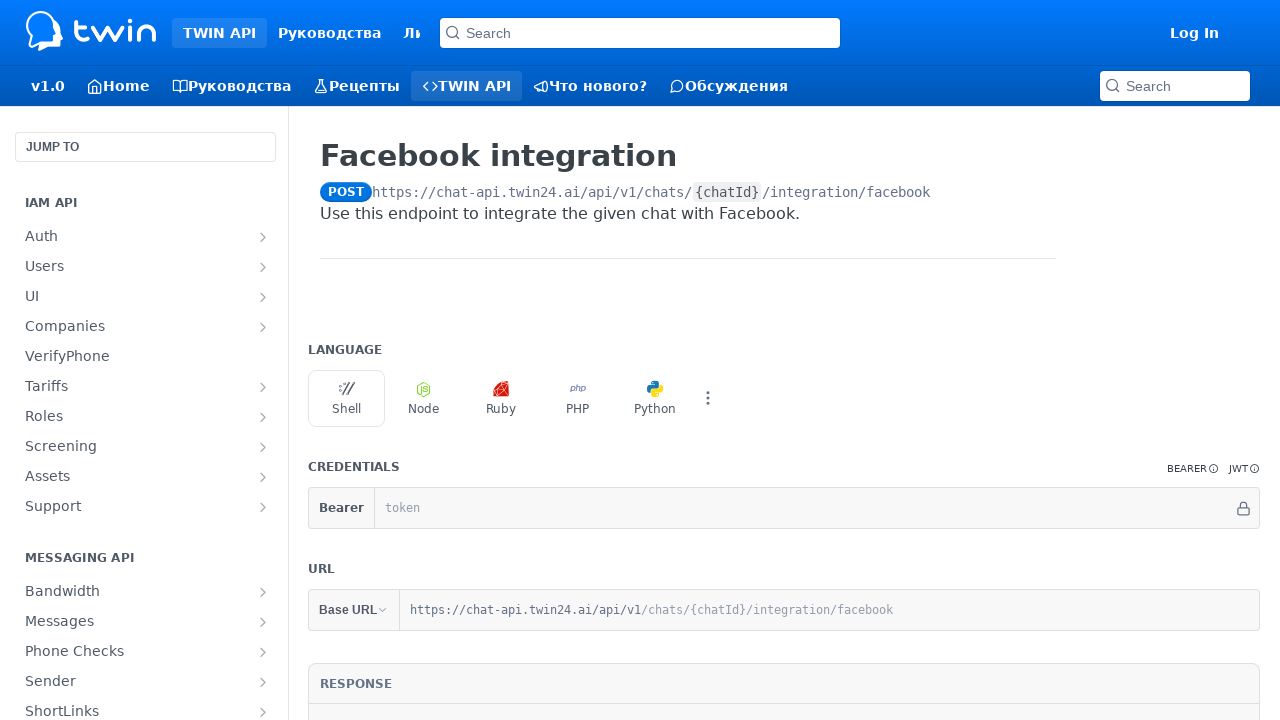

--- FILE ---
content_type: application/javascript; charset=UTF-8
request_url: https://cdn.readme.io/public/hub/web/ConnectMetadata.0a4db897e997e51351d1.js
body_size: 1028
content:
!function(){try{var e="undefined"!=typeof window?window:"undefined"!=typeof global?global:"undefined"!=typeof self?self:{},t=(new Error).stack;t&&(e._sentryDebugIds=e._sentryDebugIds||{},e._sentryDebugIds[t]="661398dc-c7be-4c5e-8f35-2ff69661706e",e._sentryDebugIdIdentifier="sentry-dbid-661398dc-c7be-4c5e-8f35-2ff69661706e")}catch(e){}}();var _global="undefined"!=typeof window?window:"undefined"!=typeof global?global:"undefined"!=typeof self?self:{};_global.SENTRY_RELEASE={id:"5.540.0"},(self.__LOADABLE_LOADED_CHUNKS__=self.__LOADABLE_LOADED_CHUNKS__||[]).push([[61924],{41616:(e,t,n)=>{n.r(t),n.d(t,{default:()=>g});var r=n(67136),i=n(49555),o=n(58160),a=(n(3260),n(83902),n(16349),n(23922),n(96837),n(57627),n(31085)),c=n(14041),d=n(1295),l=n(62121),s=n(42752);var u=["updateAppMeta"];function f(e,t){var n=Object.keys(e);if(Object.getOwnPropertySymbols){var r=Object.getOwnPropertySymbols(e);t&&(r=r.filter((function(t){return Object.getOwnPropertyDescriptor(e,t).enumerable}))),n.push.apply(n,r)}return n}function p(e){for(var t=1;t<arguments.length;t++){var n=null!=arguments[t]?arguments[t]:{};t%2?f(Object(n),!0).forEach((function(t){(0,r.A)(e,t,n[t])})):Object.getOwnPropertyDescriptors?Object.defineProperties(e,Object.getOwnPropertyDescriptors(n)):f(Object(n)).forEach((function(t){Object.defineProperty(e,t,Object.getOwnPropertyDescriptor(n,t))}))}return e}function g(e){var t=e.children,n=(0,c.useContext)(d.y0),r=n.updateAppMeta,f=(0,o.A)(n,u),g=(0,c.useContext)(d.jT),b=(0,l.Iw)((function(e){return[e.data.appearance.navigation.links,e.data.description]})),y=(0,i.A)(b,2),w=y[0],O=y[1],_=(0,l.f8)((function(e){return[e.routeAction,e.routeSection,e.slug,e.document.isReady,e.document.isLoading,e.document.data]})),v=(0,i.A)(_,6),m=v[0],A=v[1],D=v[2],j=v[3],h=v[4],E=v[5];return(0,c.useEffect)((function(){if(j&&!h&&A&&["docs","reference","changelog","page"].includes(A))if("create"!==m)if(D){if(E){var e=function(e,t){if(null!=e&&e.metadata.description)return null==e?void 0:e.metadata.description;var n={truncationLength:300};return e&&"excerpt"in e.content&&e.content.excerpt?(0,s.Cs)(null==e?void 0:e.content.excerpt,t,n):null!=e&&e.content.body?(0,s.Cs)(e.content.body,t,n):""}(E,g),t={description:String(e)||O,hidden:"public"!==E.privacy.view,image:E.metadata.image.url?[E.metadata.image.url]:[],keywords:E.metadata.keywords||void 0,metaTitle:E.metadata.title||E.title||"",robots:"allow_crawlers"in E?"enabled"===E.allow_crawlers?"index":"noindex":void 0,slug:E.slug,title:E.title||"",type:A};r(p(p({},f),t))}}else{var n="docs"===A?w.guides.label:"page"===A?"Page":w[A].label,i={title:n,metaTitle:n,description:O,type:A};r(p(p({},f),i))}else{var o="changelog"===A?"New Post":"New Page",a={title:o,metaTitle:o,type:A,description:O};r(p(p({},f),a))}}),[f,E,h,j,w,O,m,A,D,r,g]),(0,a.jsx)(a.Fragment,{children:t})}}}]);
//# sourceMappingURL=ConnectMetadata.0a4db897e997e51351d1.js.map

--- FILE ---
content_type: application/javascript; charset=UTF-8
request_url: https://cdn.readme.io/public/hub/web/Header.96f2ce78476d1896967c.js
body_size: 28122
content:
!function(){try{var e="undefined"!=typeof window?window:"undefined"!=typeof global?global:"undefined"!=typeof self?self:{},t=(new Error).stack;t&&(e._sentryDebugIds=e._sentryDebugIds||{},e._sentryDebugIds[t]="1304d9af-95f0-49da-8579-cb5ff05687db",e._sentryDebugIdIdentifier="sentry-dbid-1304d9af-95f0-49da-8579-cb5ff05687db")}catch(e){}}();var _global="undefined"!=typeof window?window:"undefined"!=typeof global?global:"undefined"!=typeof self?self:{};_global.SENTRY_RELEASE={id:"5.540.0"},(self.__LOADABLE_LOADED_CHUNKS__=self.__LOADABLE_LOADED_CHUNKS__||[]).push([[21456],{42941:(e,t,n)=>{var a=n(76912),r=n(38897).getWeak,o=n(28899),i=n(71926),c=n(10827),s=n(88883),l=n(53828),u=n(58970),d=n(84275),m=l(5),p=l(6),g=0,v=function(e){return e._l||(e._l=new h)},h=function(){this.a=[]},f=function(e,t){return m(e.a,(function(e){return e[0]===t}))};h.prototype={get:function(e){var t=f(this,e);if(t)return t[1]},has:function(e){return!!f(this,e)},set:function(e,t){var n=f(this,e);n?n[1]=t:this.a.push([e,t])},delete:function(e){var t=p(this.a,(function(t){return t[0]===e}));return~t&&this.a.splice(t,1),!!~t}},e.exports={getConstructor:function(e,t,n,o){var l=e((function(e,a){c(e,l,t,"_i"),e._t=t,e._i=g++,e._l=void 0,null!=a&&s(a,n,e[o],e)}));return a(l.prototype,{delete:function(e){if(!i(e))return!1;var n=r(e);return!0===n?v(d(this,t)).delete(e):n&&u(n,this._i)&&delete n[this._i]},has:function(e){if(!i(e))return!1;var n=r(e);return!0===n?v(d(this,t)).has(e):n&&u(n,this._i)}}),l},def:function(e,t,n){var a=r(o(t),!0);return!0===a?v(e).set(t,n):a[e._i]=n,e},ufstore:v}},5778:(e,t,n)=>{var a,r=n(76903),o=n(53828)(0),i=n(32286),c=n(38897),s=n(99529),l=n(42941),u=n(71926),d=n(84275),m=n(84275),p=!r.ActiveXObject&&"ActiveXObject"in r,g="WeakMap",v=c.getWeak,h=Object.isExtensible,f=l.ufstore,b=function(e){return function(){return e(this,arguments.length>0?arguments[0]:void 0)}},y={get:function(e){if(u(e)){var t=v(e);return!0===t?f(d(this,g)).get(e):t?t[this._i]:void 0}},set:function(e,t){return l.def(d(this,g),e,t)}},A=e.exports=n(23576)(g,b,y,l,!0,!0);m&&p&&(s((a=l.getConstructor(b,g)).prototype,y),c.NEED=!0,o(["delete","has","get","set"],(function(e){var t=A.prototype,n=t[e];i(t,e,(function(t,r){if(u(t)&&!h(t)){this._f||(this._f=new a);var o=this._f[e](t,r);return"set"==e?this:o}return n.call(this,t,r)}))})))},61856:(e,t,n)=>{n.d(t,{A:()=>a});const a={Header:"Header3zzata9F_ZPQ",Header_collapsible:"Header_collapsible3n0YXfOvb_Al","Header_collapsible-hidden":"Header_collapsible-hiddenlw-x-zoI3fnM","Header-staging":"Header-staging2fhBvH-z5mvq","Header-staging-link":"Header-staging-linkl7YD10nBWtId","Header-staging-menu":"Header-staging-menu2mLYf5qQULdc","Header-staging-button":"Header-staging-button3dqUCl7daaWX","Header-askai":"Header-askai1MTDknILiJku","Header-jumpTo":"Header-jumpTo3IWKQXmhSI5D","Header-top":"Header-topuTMpygDG4e1V","Header-top_compact":"Header-top_compact2QxpUjyZpLPZ","Header-top_sidebar":"Header-top_sidebar1X34H7bRnwgm","Header-top_classic":"Header-top_classic3g7Q6zoBy8zh","Header-search":"Header-searchtb6Foi0-D9Vx","Header-search_primary":"Header-search_primaryPDVaowmLgNWe","Header-bottom":"Header-bottom2eLKOFXMEmh5","Header-bottom_withOwlbot":"Header-bottom_withOwlbot3wuKp8NLXCqs","Header-bottom_mobile":"Header-bottom_mobileO1c-JYv9tyOs","Header-right":"Header-right21PC2XTT6aMg","Header-left":"Header-leftADQdGVqx1wqU","Header-center":"Header-center1qzK4IhEY8gD","Header-subnav":"Header-subnavnVH8URdkgvEl","Header-subnav-tab":"Header-subnav-tabyNLkcOA6xAra","Header-subnav-tab_active":"Header-subnav-tab_active3D_K3wisneDe","Header-bottom_withProjects":"Header-bottom_withProjects2M-cAt2wdVuU","Header-left_compact":"Header-left_compact3VLkb6FDGwKW","Header-left_expand":"Header-left_expand3vTvdg25OQQO","Header-left_mobile":"Header-left_mobile1RG-X93lx6PF","Header-left-nav":"Header-left-nav2xWPWMNHOGf_","Header-left-nav-icon":"Header-left-nav-icon10glJKFwewOv","Header-right_desktop":"Header-right_desktop14ja01RUQ7HE","Header-right_expand":"Header-right_expand22uxPrkK8fvx","Header-logo":"Header-logo1Xy41PtkzbdG","Header-logo-img":"Header-logo-img3YvV4lcGKkeb","Header-logo-img_small":"Header-logo-img_small1Whup8HPsbv4","Header-link":"Header-link2tXYTgXq85zW","Header-search-placeholder":"Header-search-placeholder3Vx4OmMPcjAi","Header-search_feather":"Header-search_featherYsmQBn55F3d9","Header-search_compact":"Header-search_compact2vWHDLphNLFY",NavItem_md:"NavItem_mdrYO3ChA2kYvP",NavItem_inactive:"NavItem_inactive1YE6SGanIJp5",NavItem_muted:"NavItem_muted2-OqeulnYimX","NavItem_dropdown-muted":"NavItem_dropdown-muted1xJVuczwGc74","NavItem-anchor":"NavItem-anchor2iUIFDHb97Nu","NavItem-text":"NavItem-textSlZuuL489uiw","NavItem-hidden":"NavItem-hiddenS0Zb1tCAe_Vd","NavItem-chevron":"NavItem-chevron3ZtU4bd1q5sy",NavItem:"NavItem2xSfFaVqfRjy","NavItem-icon":"NavItem-icon3NixrDFXzH1R","NavItem-hidden_version":"NavItem-hidden_version35RAouKRjeUu","NavItem-item":"NavItem-item1gDDTqaXGhm1","NavItem-item_menu":"NavItem-item_menu3UrFO9wMiwIU","NavItem-item_menu-anchor":"NavItem-item_menu-anchor1MK_jSpdADuA","NavItem-item_inactive":"NavItem-item_inactiveMQoyhN045qAn","NavItem-item_mobile":"NavItem-item_mobile1qG3gd-Mkck-","NavItem-badge":"NavItem-badge1qOxpfTiALoz","NavItem-item_select":"NavItem-item_select3UEfLN-oSjxp","NavItem-item-anchor":"NavItem-item-anchorzz3banOxXKjr","NavItem-item-flex":"NavItem-item-flex1PeV7BPmJCwt","NavItem-item-codename":"NavItem-item-codename3h0L0juWYirr","NavItem-item-check":"NavItem-item-checkWENKFl_-iYTc","NavItem-item-left":"NavItem-item-left3n0-RKIwWQ0G",VersionBadge:"VersionBadge12yDMXTw3_y_",VersionBadge_green:"VersionBadge_green3W-ZN3BtOcAO",VersionBadge_gray:"VersionBadge_gray2WZklmUeSGHq",ThemeToggle:"ThemeToggle2tVPbUyQbWDo",ThemeToggle_active:"ThemeToggle_active3jPkR2CMm1JP","ThemeToggle-wrapper":"ThemeToggle-wrapper1M_iJESXCpGR","ThemeToggle-Icon":"ThemeToggle-Icon3g9ZT7pRMwCv","ThemeToggle-Icon_active":"ThemeToggle-Icon_active18I2-19CkbgD","ThemeToggle-Icon_dark":"ThemeToggle-Icon_dark2HfxEtEOn1YH","ThemeToggle-Icon-star":"ThemeToggle-Icon-star3wweJby1gM4w",star:"star2quYEssNnKgU","ThemeToggle-Icon-ray":"ThemeToggle-Icon-ray2ab8_BwBkrTx",ray:"rayuE4IElvAP4gk","Header-ask-ai-button":"Header-ask-ai-buttonwuBB0I2a5yRJ","ask-ai-shimmer":"ask-ai-shimmer2O7OGx_bbMJs"}},69607:(e,t,n)=>{var a=n(14041),r=n(524);t.A=function e(t,n,o){return void 0===n&&(n=0),void 0===o&&(o=[]),a.Children.toArray(t).reduce((function(t,i,c){return r.isFragment(i)?t.push.apply(t,e(i.props.children,n+1,o.concat(i.key||c))):a.isValidElement(i)?t.push(a.cloneElement(i,{key:o.concat(String(i.key)).join(".")})):"string"!=typeof i&&"number"!=typeof i||t.push(i),t}),[])}},66158:(e,t,n)=>{n.d(t,{A:()=>c});var a=n(4470),r=n(87056),o=n(80663),i=n(99103);function c(e){return(0,a.A)(e)||(0,r.A)(e)||(0,o.A)(e)||(0,i.A)()}},44009:(e,t,n)=>{n.d(t,{A:()=>M});var a=n(67136),r=n(58160),o=n(68392),i=n.n(o),c=n(14292),s=n.n(c),l=n(83902),u=n.n(l),d=n(16349),m=n.n(d),p=n(23922),g=n.n(p),v=n(96837),h=n.n(v),f=n(57627),b=n.n(f),y=n(31085),A=n(22675),j=n(14041),N=n(87806),x=n(86090),_=n(89228),w=n(1295),k=n(31683),O=n(24695),I=n(12645),E=n(55809),H=n(61856),P=["isPrimary","toggleSearch"];function T(e,t){var n=Object.keys(e);if(Object.getOwnPropertySymbols){var a=Object.getOwnPropertySymbols(e);t&&(a=a.filter((function(t){return Object.getOwnPropertyDescriptor(e,t).enumerable}))),n.push.apply(n,a)}return n}function S(e){for(var t=1;t<arguments.length;t++){var n=null!=arguments[t]?arguments[t]:{};t%2?T(Object(n),!0).forEach((function(t){(0,a.A)(e,t,n[t])})):Object.getOwnPropertyDescriptors?Object.defineProperties(e,Object.getOwnPropertyDescriptors(n)):T(Object(n)).forEach((function(t){Object.defineProperty(e,t,Object.getOwnPropertyDescriptor(n,t))}))}return e}var C=(0,A.Ay)({resolved:{},chunkName:function(){return"SearchBert"},isReady:function(e){var t=this.resolve(e);return!0===this.resolved[t]&&!!n.m[t]},importAsync:function(){return Promise.all([n.e(35236),n.e(36306),n.e(26083),n.e(10622)]).then(n.bind(n,26158))},requireAsync:function(e){var t=this,n=this.resolve(e);return this.resolved[n]=!1,this.importAsync(e).then((function(e){return t.resolved[n]=!0,e}))},requireSync:function e(t){var a=this.resolve(t);return n(a)},resolve:function e(){return 26158}},{ssr:!0}),D=function(e){var t,n,a,o,i,c=e.isPrimary,s=void 0!==c&&c,l=e.toggleSearch,u=(0,r.A)(e,P),d=(0,j.useContext)(w.y0),m=(0,j.useContext)(w.vz).project,p=m.appearance,g=(0,x.zy)(),v=g.pathname,h=g.search,f=(0,k.A)(H.A,"Header"),b=(0,N.Bd)().t,A=(0,I.A)("K"),T=(0,O.A)(A,""),D=("home"===d.type||"/"===v)&&"search"===(null==p||null===(t=p.promos)||void 0===t||null===(n=t[0])||void 0===n||null===(a=n.extras)||void 0===a?void 0:a.type),M="custom"===p.header.style&&p.header.img.length,B=p.layout.style,L=(0,E.Ay)(!("gradient"===p.header.style||M)&&f("rm-Header-search_feather","-search_feather"),s&&"-search_primary"),z=new URLSearchParams(h).get("owlbotTrial"),F=(null===(o=m.owlbot)||void 0===o?void 0:o.enabled)&&!(null!==(i=m.owlbot)&&void 0!==i&&i.newExperience)||"true"===z;return D||!u.search.searchApiKey||F?F&&u.search.searchApiKey?(0,y.jsx)("div",{className:f("rm-Header-search","-search","-search_".concat(B),"-search_owlbot",L),children:(0,y.jsx)(C,S({childSubdomain:m.parent?m.subdomain:void 0,isFullWidth:s,toggleSearch:l},u))}):null:(0,y.jsxs)(_.A,{className:f("rm-Header-search","-search","-search_".concat(B),L),toggle:{className:f("rm-SearchToggle",s&&"rm-SearchToggle_primary"),"data-symbol":"".concat(T.slice(0,-1))},toggleSearch:l,children:[(0,y.jsx)("div",{className:"rm-SearchToggle-icon icon-search1"}),(0,y.jsx)("div",{className:f("-search-placeholder","rm-SearchToggle-placeholder"),children:b("search.placeholder")}),(0,y.jsx)("kbd",{className:"rm-SearchToggle-shortcut",children:T})]})};const M=D},54943:(e,t,n)=>{n.r(t),n.d(t,{default:()=>gt});var a=n(67136),r=n(49555),o=n(58160),i=(n(68392),n(17897),n(83902),n(16349),n(23922),n(96837),n(57627),n(31085)),c=n(14041),s=n(5423),l=n(31683),u=n(16361),d=n(62121),m=n(55809),p=n(55285),g=(n(61629),n(39067)),v=n.n(g),h=n(87806),f=n(86090),b=n(85753),y=n(1295),A=n(63784),j=(n(18586),n(74397),n(3260),n(22866),n(97132),n(33664)),N=n(3818),x=n(31580),_=n(25386),w=n(10313),k=n(16540),O=n(50740),I=n(61856),E=n(47783),H=["className","classOverride","children","isMobile","item"],P=function(e,t){var n,a;return t===(null==e?void 0:e.url)||!(null==t||null===(n=t.split("/"))||void 0===n||null===(a=n[1])||void 0===a||!a.includes(e.type))},T=function(e){var t=e.appMeta,n=e.children,a=e.featureOptions;return c.createElement("button",{className:"rm-Header-link rm-Header-bottom-link ".concat(I.A.NavItem," Button Button_slate_text Button_md"),type:"button"},c.createElement("span",null,n||[null==a?void 0:a[null==t?void 0:t.type],"custompage"===(null==t?void 0:t.type)&&t.title,"404"===(null==t?void 0:t.type)&&"Page Not Found"]),c.createElement("i",{className:"".concat(I.A["NavItem-chevron"]," icon-chevron-down")}))},S=function(e){var t,n,a,r=e.className,i=void 0===r?"":r,s=e.classOverride,l=void 0===s?"":s,u=e.children,d=e.isMobile,m=void 0!==d&&d,g=e.item,v=(0,o.A)(e,H),h=(0,c.useContext)(y.vz).project,f=(0,c.useContext)(y.IT),b="home"===g.type||"landing"===g.type;"custompage"===g.type&&(g.url="/page/".concat(g.page));var A=b&&!(null==h||null===(t=h.flags)||void 0===t||!t.singleProjectEnterprise)&&1===(null==h||null===(n=h.siblings)||void 0===n?void 0:n.length),N=!!!(0,x.A)(g.url||"",f)&&"url"===g.type||"user"===g.type||A?"a":j.k2,_=N===j.k2,w=m&&(null==g||null===(a=g.url)||void 0===a?void 0:a.startsWith("http"));return c.createElement(N,(0,p.A)({className:l||"Button Button_md ".concat(i),exact:_?b:void 0,href:b?"/":null==g?void 0:g.url,rel:w?"noopener":void 0,target:w?"_blank":"_self",to:b?"/":(null==g?void 0:g.url)||"/".concat(g.type)},v),u)},C=function(e){var t=e.navLinksList,n=e.onClick;return t.map((function(e){return c.createElement(S,{key:"".concat(e.type,"-").concat(e.text),className:"rm-Header-link rm-Header-bottom-link Button_slate_text Header-bottom-link_mobile ".concat(e.enabled?"":I.A.NavItem_muted),item:e,onClick:n},c.createElement(_.Q,{isEnabled:e.enabled,section:e.type}),c.createElement("span",null,e.title||e.text))}))},D=function(e){var t=e.featureOptions,n=e.navLinksList,a=(0,f.zy)().pathname,r=(0,c.useContext)(y.tA),o=(0,c.useContext)(y.y0),i="/changelog"===a||"/discuss"===a||"changelog"===o.type&&!a.startsWith("/changelog")||"discuss"===o.type&&!a.startsWith("/discuss"),s=r.isParent&&"/"===a,l=function(){return c.createElement(w.A,{appendTo:function(){return document.body},className:"rm-NavLinksDropdown",justify:"start"},c.createElement("div",null,c.createElement(T,{appMeta:o,featureOptions:t},!!s&&"Home")),c.createElement(O.Ay,null,n.map((function(e){return c.createElement(S,{key:"".concat(e.type,"-").concat(e.text),classOverride:"Menu-Item Menu-Item-alignIcon_left Menu-Item_link ".concat(s&&"landing"===e.type||P(e,a)?"Menu-Item_active":""),item:e},c.createElement(k.A,{align:"center",gap:"xs",justify:"start"},c.createElement(_.Q,{className:I.A["NavItem-badge"],isEnabled:e.enabled,section:e.type}),c.createElement("span",{className:I.A["NavItem-text"]},e.title||e.text)))}))))};return c.createElement(c.Fragment,null,c.createElement(l,null),["changelog","docs","discuss"].includes(o.type)&&!i&&c.createElement("span",{className:"rm-Header-link rm-Header-bottom-link ".concat(I.A.NavItem," ").concat(I.A.NavItem_inactive)},o.title))},M=function(e){var t=e.onClick,n=e.type,a=(0,c.useContext)(y.vz).project,o=(0,d.Iw)((function(e){return[e.data.appearance.layout.style,e.data.appearance.navigation.subheader_layout]})),i=(0,r.A)(o,2),s=i[0],l=i[1],u=a.parent?a.parent.appearance.subheaderStyle:l,m=["compact","sidebar"].includes(s)||"links"===u||"extra"===n,p=a.modules,g=(0,N.A)(p),v=(0,E.eB)(),h=v.base,f=v.extra,b=n&&"extra"===n?f:h;return m?c.createElement(C,{navLinksList:b,onClick:"links"===u?t:null}):c.createElement(D,{featureOptions:g,navLinksList:b})};T.propTypes={appMeta:v().shape({title:v().string,type:v().string}),children:v().node,featureOptions:v().object},S.propTypes={classOverride:v().string,isMobile:v().bool,item:v().shape({page:v().string,text:v().string,type:v().string,url:v().string})},M.propTypes={onClick:v().func,type:v().string},C.propTypes={navLinksList:v().array},D.propTypes={featureOptions:v().object,navLinksList:v().array};const B=M;var L={changelog:"icon-changelog",custompage:"icon-file",discuss:"icon-discussions",docs:"icon-guides",graphql:"icon-graphql1",home:"icon-landing-page-2",landing:"icon-landing-page-2",logs:"icon-apilogs",recipes:"icon-recipes",reference:"icon-references",tutorials:"icon-recipes"},z=n(89228),F=n(38644);const V={LandingPageHeader:"LandingPageHeader20SNhBZ58Jy5","LandingPageHeader-title":"LandingPageHeader-title16RMwPkp2O2W","LandingPageHeader-text":"LandingPageHeader-text3zJOEVqnHdlf","LandingPageHeader-button_primary":"LandingPageHeader-button_primaryLpo1zn3KXh20","LandingPageHeader-button_secondary":"LandingPageHeader-button_secondary3s2XpkqwCz8B"};var U=function(e){var t=e.featureOptions,n=e.isPrimary,a=void 0!==n&&n,r=e.type,o="get-started"===r?"Get Started":t[r],i="get-started"===r?"docs":r;return c.createElement(S,{className:"".concat(a?V["LandingPageHeader-button_primary"]:V["LandingPageHeader-button_secondary"]),item:{text:o,type:i}},c.createElement("i",{className:L[i]}),c.createElement("span",null,o))};U.propTypes={featureOptions:v().object,isPrimary:v().bool,type:v().string};var W=function(e){var t=e.toggleSearch,n=(0,l.A)(V,"LandingPageHeader"),a=(0,d.f8)((function(e){return e.isSuperHub})),r=(0,d.Iw)((function(e){return e.plan.features})),o=(0,c.useContext)(y.vz).project,i=o.appearance,s=i.promos,u=i.html_promo,m=o.modules,p=(0,N.A)(m),g=(null==s?void 0:s[0])||{},v=g.title,h=g.text,f=g.extras,b=(null==f?void 0:f.buttonSecondary)&&"none"!==(null==f?void 0:f.buttonSecondary);return a&&!r.landing_page?null:"none"!==(null==f?void 0:f.type)||v||h?c.createElement("div",{className:"container"},"html"===(null==f?void 0:f.type)?c.createElement("div",{dangerouslySetInnerHTML:{__html:u}}):c.createElement("section",{className:n("&","rm-LandingPageHeader")},c.createElement("h1",{className:n("-title")},v),c.createElement(F.Ay,{className:n("-text")},h),"buttons"===(null==f?void 0:f.type)&&c.createElement(k.A,{align:"center",justify:"start"},c.createElement(U,{featureOptions:p,isPrimary:!0,type:null==f?void 0:f.buttonPrimary}),!!b&&c.createElement(U,{featureOptions:p,type:null==f?void 0:f.buttonSecondary})),"search"===(null==f?void 0:f.type)&&c.createElement(z.A,{toggleSearch:t},c.createElement("div",{className:"icon-search1 rm-SearchToggle-icon"}),c.createElement("div",{className:n("-search-placeholder","rm-SearchToggle-placeholder")},"Search"),c.createElement("div",{className:"rm-SearchToggle-shortcut"},"⌘K")))):c.createElement("div",null)};W.propTypes={toggleSearch:v().func};const R=W;n(28200);var q=n(45982),G=n(88463),X=n(2711),K=n(83382),Y=n(31733),J=n(10790),Q=n(16975),Z=n(412);const $={Header:"HeadertO96QBVknDBT",Header_collapsible:"Header_collapsible26lHT4Uz5Qo3","Header_collapsible-hidden":"Header_collapsible-hidden3OxYNjqgijqA","Header-staging":"Header-staging1gyh71wwfeYh","Header-staging-link":"Header-staging-linkf2vH8spVwUNO","Header-staging-menu":"Header-staging-menu2-sZL_6dJ63r","Header-staging-button":"Header-staging-button2L4ilCpSs5oc","Header-askai":"Header-askai1F6B-X5Pnc-e","Header-jumpTo":"Header-jumpTo1-X06qV-u7uU","Header-top":"Header-top12eL93_zsMNu","Header-top_compact":"Header-top_compact3A7NLC8sreVu","Header-top_sidebar":"Header-top_sidebarBb9CCk05Q55y","Header-top_classic":"Header-top_classic1inc51k2VC1l","Header-search":"Header-search3zM6bpKfZqqr","Header-search_primary":"Header-search_primary1AFimGngcT0J","Header-bottom":"Header-bottom36PWc4WC3eK2","Header-bottom_withOwlbot":"Header-bottom_withOwlbot1YEppUj2TLVr","Header-bottom_mobile":"Header-bottom_mobileRAPr2sHnN42G","Header-right":"Header-right1tHrokp2RQ1L","Header-left":"Header-leftzp0mvtvzNw5D","Header-center":"Header-center1J95eIVcj1Jz","Header-subnav":"Header-subnav1-lLeCnlUEg6","Header-subnav-tab":"Header-subnav-tab3gWHhzBeujGQ","Header-subnav-tab_active":"Header-subnav-tab_active3wbBXzYli2Q4","Header-bottom_withProjects":"Header-bottom_withProjects14j_hVDzSN7Q","Header-left_compact":"Header-left_compact1F0ed0Y8XTsA","Header-left_expand":"Header-left_expand1uftjQU-7joJ","Header-left_mobile":"Header-left_mobileJ6huhvv5oOEh","Header-left-nav":"Header-left-navEOTNFnS-jbQX","Header-left-nav-icon":"Header-left-nav-icon34jWXnwqCjWc","Header-right_desktop":"Header-right_desktop2gawF78tkBzz","Header-right_expand":"Header-right_expand2qLCjamwuggP","Header-logo":"Header-logo1DZzEGp3QCv1","Header-logo-img":"Header-logo-img2zOKfzlF0is_","Header-logo-img_small":"Header-logo-img_small3SwYqhsSne--","Header-link":"Header-link3iE38eyDcvyO","Header-search-placeholder":"Header-search-placeholder1nc0r6-AJDbi","Header-search_feather":"Header-search_feather38YADAjpqKDd","Header-search_compact":"Header-search_compact11E3qAYhb9Mf",NavItem_md:"NavItem_md2WrrA-WMjj6Z",NavItem_inactive:"NavItem_inactive2kcXWhdpOnZb",NavItem_muted:"NavItem_muted186472bXHLca","NavItem_dropdown-muted":"NavItem_dropdown-mutedTdXUP2JCp1qc","NavItem-anchor":"NavItem-anchor3njQ7cqSXpaz","NavItem-text":"NavItem-text6UfJP4sahA_J","NavItem-hidden":"NavItem-hidden3cKHcP_TxIIa","NavItem-chevron":"NavItem-chevronhXGvBBd72K4Q",NavItem:"NavItem34w9m0yxysLA","NavItem-icon":"NavItem-icon2X7DLzJMyqZu","NavItem-hidden_version":"NavItem-hidden_version2QqZWDQ9I7vL","NavItem-item":"NavItem-item3-a2RwT5ZM20","NavItem-item_menu":"NavItem-item_menu1Pt_zozUZq94","NavItem-item_menu-anchor":"NavItem-item_menu-anchorDFKYr8_kUy9V","NavItem-item_inactive":"NavItem-item_inactive2pqZyuuvgYMO","NavItem-item_mobile":"NavItem-item_mobile2CeWscCzQ2cI","NavItem-badge":"NavItem-badge3q6ZG5MFk4R1","NavItem-item_select":"NavItem-item_select32cn60y5YhEQ","NavItem-item-anchor":"NavItem-item-anchor11d2o4N2MoDV","NavItem-item-flex":"NavItem-item-flex2qxTVzjCkUVk","NavItem-item-codename":"NavItem-item-codenametTOclstv0ko1","NavItem-item-check":"NavItem-item-check2fk9yQxJrX69","NavItem-item-left":"NavItem-item-left3CzKkha8CwGj",VersionBadge:"VersionBadge2bcq3jME_sD9",VersionBadge_green:"VersionBadge_green2ofUeMydXJyD",VersionBadge_gray:"VersionBadge_grayWiv8HwF4QeY2",ThemeToggle:"ThemeToggle1S-f8qTX_RL6",ThemeToggle_active:"ThemeToggle_active13x_88Yyh7fy","ThemeToggle-wrapper":"ThemeToggle-wrapperWLsJ5dnouNXY","ThemeToggle-Icon":"ThemeToggle-Icon1TQLuwmAza3s","ThemeToggle-Icon_active":"ThemeToggle-Icon_active17eK5Rklqem4","ThemeToggle-Icon_dark":"ThemeToggle-Icon_darkG2lzsDzFpSLc","ThemeToggle-Icon-star":"ThemeToggle-Icon-staroRW6JiUNhkPr",star:"star2tMtgcQ6Tuof","ThemeToggle-Icon-ray":"ThemeToggle-Icon-ray3C6fWnF9JXv2",ray:"ray3hiAfZIslcBv","Header-ask-ai-button":"Header-ask-ai-button2LNWGGVsjx0Y","ask-ai-shimmer":"ask-ai-shimmerVP64iUw2oMX2",VersionDropdown:"VersionDropdown1GXDUTxJ1T95","VersionDropdown-item":"VersionDropdown-item3KqYKYRUR4jq","VersionDropdown-item-content":"VersionDropdown-item-content2gMkw5VtnBtb","VersionDropdown-item-label":"VersionDropdown-item-label3x4ruurlNgRk"};const ee=function(){var e=(0,h.Bd)().t,t=(0,l.A)($,"VersionDropdown"),n=(0,d.f8)((function(e){return[e.currentBranch,e.versions.data.data,e.isI18nEnabled]})),a=(0,r.A)(n,3),o=a[0],s=a[1],u=a[2],m=(0,d.Iw)((function(e){return e.data.appearance.navigation.version})),p=(0,X.A)(),g=(0,c.useMemo)((function(){return(0,q.P)(o)?o.base:o}),[o]);if(!g)return null;if("disabled"===m)return null;var v=(null==g?void 0:g.display_name)||"v".concat(u?(0,G.A)(g.name):g.name),f=g.i18n.lang;return s.length<=1?(0,i.jsx)(Z.A,{className:t("&","_inactive","rm-Header-bottom-link"),maxWidth:"150px",children:v}):(0,i.jsxs)(w.A,{appendTo:function(){return document.body},className:"rm-VersionDropdown",justify:"start",children:[(0,i.jsxs)(Y.A,{bem:{slate_text:!0},className:t("&","rm-Header-bottom-link"),children:[(0,i.jsx)(Z.A,{maxWidth:"150px",children:v}),(0,i.jsx)(J.A,{name:"chevron-down"})]}),(0,i.jsx)(O.Ay,{className:"rm-VersionDropdown-menu",children:s.map((function(n){var a=n.display_name||"v".concat(u?(0,G.A)(n.name):n.name);return u&&n.i18n.lang!==f?null:(0,i.jsx)(O.Dr,{active:g.name===n.name,href:p(n.name),TagName:"a",children:(0,i.jsx)(k.A,{className:t("-item"),gap:"0",layout:"col",children:(0,i.jsxs)(k.A,{align:"center",className:t("-item-content"),gap:"xs",children:[(0,i.jsx)("span",{className:t("-item-label"),children:a}),"default"===n.privacy.view&&(0,i.jsx)(K.A,{kind:"success",children:e("version.default")}),"deprecated"===n.state&&(0,i.jsx)(K.A,{kind:"light",children:e("version.deprecated")}),"beta"===n.release_stage&&(0,i.jsx)(K.A,{kind:"light",children:e("version.beta")}),"hidden"===n.privacy.view&&(0,i.jsx)(Q.Ay,{content:e("onlyVisibleToAdmins"),placement:"bottom",children:(0,i.jsx)(J.A,{"aria-label":e("version.hiddenLabel"),name:"eye-off"})})]})})},n.name)}))})]})};var te=n(40942);const ne=function(e){var t=e.children,n=(0,c.useRef)(null),a=(0,f.zy)().pathname;return(0,c.useEffect)((function(){var e;null==n||null===(e=n.current)||void 0===e||e.focus({preventScroll:!0})}),[a]),(0,i.jsx)("div",{ref:n,style:{outline:"none"},tabIndex:-1,children:t})};const ae=function(){var e=(0,l.A)(I.A,"Header");return(0,i.jsx)(ne,{children:(0,i.jsx)(Y.A,{className:e("rm-JumpTo","-jumpTo"),href:"#content",target:"_self",children:"Jump to Content"})})};n(78829),n(26494),n(93849),n(64982),n(74509);var re=n(42752),oe=n(3142);function ie(e){var t=e.label,n=(0,d.Iw)((function(e){return[e.data.subdomain,e.data.i18n.languages]})),a=(0,r.A)(n,2),o=a[0],s=a[1],l=(0,d.f8)((function(e){return[e.language,e.getCurrentVersion(),e.versions.data.data]})),u=(0,r.A)(l,3),m=u[0],p=u[1],g=u[2],v=(0,f.zy)(),h=v.pathname,b=v.search,y=v.hash,A=(0,c.useCallback)((function(e){var t=(0,re.eh)(p.name).version,n="en"===e?"":"-".concat(e);return"/".concat(o,"/v").concat(t).concat(n).concat(h).concat(b).concat(y)}),[p.name,h,b,y,o]),j=(0,c.useMemo)((function(){var e=(0,re.eh)(p.name).version,t=new Set;return g.forEach((function(n){var a=(0,re.eh)(n.name);a.version===e&&t.add(a.lang)})),s.filter((function(e){return t.has(e)}))}),[p,s,g]);return(0,i.jsx)(oe.A,{buttonClassName:"rm-Header-top-link",circular:!1,enabledLanguages:j,ghost:!0,initialLanguage:m,kind:"secondary",label:t,onChange:function(e){window.location.assign(A(e))}})}const ce=function(){var e=(0,c.useContext)(y.vz).project,t=(0,f.zy)().pathname,n=["/",""].includes(t),a=(0,l.A)(I.A,"Header"),o=(0,d.Iw)((function(e){return[(0,b.A)(e.data.appearance.navigation.right)]})),s=(0,r.A)(o,1)[0],u=n&&e.flags.singleProjectEnterprise?e.parent.topnav.right:s,m=(0,E.kp)(u).map((function(e,t){return"user"===e.type?null:(0,i.jsx)(S,{classOverride:a("Menu-Item","Menu-Item_link"),item:e,children:e.text||e.type},"tagtype-".concat(e.type,"-").concat(t))}));return m.every((function(e){return null===e}))?null:(0,i.jsxs)(w.A,{children:[(0,i.jsx)(Y.A,{"aria-label":"Open links menu",className:a("-link","NavItem","NavItem_md","rm-Header-top-link"),ghost:!0,children:(0,i.jsx)(J.A,{"aria-hidden":"true",name:"more-vertical",size:"md"})}),(0,i.jsx)(O.Ay,{children:m})]})};var se=n(24695);const le=function(){var e=(0,l.A)(I.A,"Header"),t=(0,c.useContext)(y.vz).project.name,n=(0,E.xF)(),a=n.src,o=n.whiteSrc,s=n.logoLink,u=(0,E.D2)(),m=(0,A.A)("(prefers-color-scheme: dark)"),p=(0,d.Iw)((function(e){return[e.data.appearance.header.type,e.data.appearance.logo.size,e.data.appearance.layout.style]})),g=(0,r.A)(p,3),v=g[0],h=g[1],f=g[2],b="classic"===f||"modern"===f,j=(0,se.A)("line"!==v||"light"===u||"system"===u&&!m?a||"":o||a||"",a||o);return(0,i.jsx)("a",{className:e("rm-Logo","-logo"),href:s,target:"_self",children:(0,i.jsx)("img",{alt:t,className:e("rm-Logo-img",b&&"large"===h&&"rm-Logo-img_lg","-logo-img",!b&&"-logo-img_small"),src:j})})};var ue=n(3856);const de="menu3d6DYNDa3tk5",me="MobileSubnav1DsTfasXloM2",pe="MobileFlyout1hHJpUd-nYkd",ge="MobileFlyout-divider10xf7R2X1MeW",ve="MobileFlyout-logo3Lq1eTlk1K76";var he="showSidebarFlyout";const fe=function(){var e=(0,f.zy)().pathname,t=(0,c.useContext)(y.y0),n=(0,c.useRef)(null),a=(0,c.useState)(!1),o=(0,r.A)(a,2),s=o[0],l=o[1];return(0,ue.A)("click",(function(e){var t=e.target.closest("#hub-sidebar, #reference-sidebar"),a=e.target===n.current;!s||a||t||(e.preventDefault(),l(!1),document.body.classList.toggle(he,!1))})),(0,c.useEffect)((function(){l(!1),document.body.classList.toggle(he,!1)}),[e]),(e.startsWith("/docs")||e.startsWith("/reference"))&&(0,i.jsxs)(k.A,{ref:n,align:"center",className:me,gap:"xs",kind:"contrast",onClick:function(e){e.stopPropagation(),l(!s),document.body.classList.toggle(he)},outline:!0,size:"sm",tag:Y.A,children:[(null==t?void 0:t.title)||"Loading…",(0,i.jsx)(J.A,{name:s?"x":"chevron-up-down"})]})};var be=function(e){return e.siblings.map((function(e){return c.createElement(Y.A,{key:e.name,className:"".concat(I.A.NavItem," rm-Header-bottom-link"),href:e.path},c.createElement("span",null,e.name),!!e.current&&c.createElement("span",{className:"icon-check1"}))}))},ye=function(e){var t=e.baseUrl,n=e.name,r=e.siblings;return c.createElement(w.A,{appendTo:function(){return document.body},justify:"start",sticky:!0},c.createElement(Y.A,{bem:(0,a.A)({},"slate_text",!0),className:"".concat(I.A.NavItem," Button Button_slate_text Button_md rm-Header-bottom-link rm-ProjectPicker")},c.createElement("span",null,n),c.createElement("span",{className:"".concat(I.A["NavItem-chevron"]," icon-chevron-down")})),c.createElement(O.Ay,{className:"rm-ProjectPicker-menu"},r.map((function(e){return c.createElement(O.Dr,{key:e.name,active:t.split("/")[1]===e.subdomain,href:e.path||"/".concat(e.subdomain),TagName:"a"},e.name)}))))},Ae=function(e){var t,n,a,r=e.baseUrl,o=e.lang,i=(0,c.useContext)(y.tA),s=(0,E.lZ)({baseUrl:r,lang:o}),l=(0,c.useContext)(y.Rs),u=(null==l||null===(t=l.permissions)||void 0===t||null===(n=t.map)||void 0===n?void 0:n.call(t,(function(e){return e.project})))||[],d=(0,c.useContext)(y.vz).project,m=d.appearance,p=d.name,g=i.isParent?i.children:s;return(g=null===(a=g)||void 0===a?void 0:a.filter((function(e){var t=e._id,n=e.internal;return u.includes(t)||!n})))&&g.length?i.isParent?null!=m&&m.childrenAsPills?c.createElement(be,{siblings:g}):c.createElement(ye,{baseUrl:r,name:p,siblings:g}):"dropdown"===(null==m?void 0:m.subheaderStyle)&&g.length>1?c.createElement(ye,{baseUrl:r,name:p,siblings:g}):null:null};be.propTypes={siblings:v().array},ye.propTypes={baseUrl:v().string,name:v().string,siblings:v().array},Ae.propTypes={baseUrl:v().string,lang:v().string};const je=Ae;var Ne=n(44009),xe=n(60759),_e=n(22261),we=n(63911),ke=n(33686);const Oe=function(e){var t=e.isDetachedProductionSite,n=(0,c.useContext)(y.Rs)||{},a=(0,c.useContext)(y.vz).project,o=a.parent,s=a.flags,l=a.stable,u=(0,c.useContext)(y.QO).domainFull,d=(0,f.zy)().pathname,m=(0,c.useMemo)((function(){return t?"Production":"Staging"}),[t]),p=(0,c.useState)(!1),g=(0,r.A)(p,2),v=g[0],h=g[1],b=function(){var e=arguments.length>0&&void 0!==arguments[0]&&arguments[0],t=a.subdomain,n="/v".concat(l.version).concat(d),r="".concat(e?1:0);return"".concat(u,"/go/").concat(t,"?redirect=").concat(n,"&staging=").concat(r)},A=o?o.flags.staging:s.staging,j=(0,xe.A)(n,a),N={Production:b(),Staging:b(!0)};return(0,c.useEffect)((function(){h(j)}),[j]),A&&v?(0,i.jsx)(_e.A,{className:I.A["Header-staging"],icon:"",children:(0,i.jsx)(k.A,{align:"center",justify:"around",children:(0,i.jsxs)(w.A,{clickInToClose:!0,trigger:"click",children:[(0,i.jsxs)(Y.A,{className:I.A["Header-staging-button"],dropdown:!0,ghost:!0,size:"sm",children:[(0,i.jsx)(we.A,{iconOnly:!0,status:"Production"===m?"2XX":"3XX"}),m]}),(0,i.jsx)(O.Ay,{className:I.A["Header-staging-menu"],children:Object.keys(N).map((function(e){return(0,i.jsx)(ke.A,{children:(0,i.jsx)("a",{className:I.A["Header-staging-link"],href:N[e],rel:"noreferrer",target:"_blank",children:(0,i.jsxs)(k.A,{align:"center",className:I.A["NavItem-item-flex"],layout:"row",children:[e,e===m&&(0,i.jsx)("i",{className:"".concat(I.A["NavItem-item-check"]," icon-check1")})]})})},e)}))})]})})}):null};var Ie=n(16298),Ee=n(3230);const He=function(e){var t=e.setTheme,n=(0,E.D2)(),a=(0,c.useContext)(Ie.Dx),o=a.colorMode,s=a.setColorMode,l=(0,c.useState)(n),u=(0,r.A)(l,2),d=u[0],p=u[1],g=(0,A.A)("(prefers-color-scheme: dark)"),v=(0,c.useState)(!1),h=(0,r.A)(v,2),f=h[0],b=h[1],y=(0,Ee.A)("ThemeToggle");(0,c.useEffect)((function(){var e=new URLSearchParams(window.location.search).get("previewDarkMode");if(o===d&&b(!0),!e){var n=document.querySelector("[data-color-mode]");n&&n.setAttribute("data-color-mode",d)}localStorage.setItem("color-scheme",d),s&&s(d),t(d)}),[o,s,t,d]);var j=function(e){return p(e)};return(0,i.jsxs)(w.A,{className:I.A["ThemeToggle-wrapper"],trigger:"contextMenu",children:[(0,i.jsxs)(Y.A,{"aria-label":"Toggle to ".concat("light"===d?"dark":"light"," mode"),className:"rm-ThemeToggle ".concat(I.A.ThemeToggle," ").concat(f?I.A.ThemeToggle_active:""),ghost:!0,id:y("button"),onClick:function(){return j("light"===d?"dark":"light")},size:"sm",children:[(0,i.jsxs)("svg",{"aria-labelledby":y("button"),className:(0,m.Ay)("Icon",I.A["ThemeToggle-Icon"],I.A["ThemeToggle-Icon_dark"],("dark"===o||"system"===o&&g)&&I.A["ThemeToggle-Icon_active"]),role:"img",viewBox:"0 0 24 24",xmlns:"http://www.w3.org/2000/svg",children:[(0,i.jsx)("title",{children:"Moon (Dark Mode)"}),(0,i.jsx)("path",{d:"M19 14.79C18.8427 16.4922 18.2039 18.1144 17.1582 19.4668C16.1126 20.8192 14.7035 21.8458 13.0957 22.4265C11.4879 23.0073 9.74798 23.1181 8.0795 22.7461C6.41102 22.3741 4.88299 21.5345 3.67423 20.3258C2.46546 19.117 1.62594 17.589 1.25391 15.9205C0.881876 14.252 0.992717 12.5121 1.57346 10.9043C2.1542 9.29651 3.18083 7.88737 4.53321 6.84175C5.8856 5.79614 7.5078 5.15731 9.21 5C8.21341 6.34827 7.73385 8.00945 7.85853 9.68141C7.98322 11.3534 8.70386 12.9251 9.8894 14.1106C11.0749 15.2961 12.6466 16.0168 14.3186 16.1415C15.9906 16.2662 17.6517 15.7866 19 14.79Z"}),(0,i.jsx)("path",{className:I.A["ThemeToggle-Icon-star"],d:"M18.3707 1C18.3707 3.22825 16.2282 5.37069 14 5.37069C16.2282 5.37069 18.3707 7.51313 18.3707 9.74138C18.3707 7.51313 20.5132 5.37069 22.7414 5.37069C20.5132 5.37069 18.3707 3.22825 18.3707 1Z"})]}),(0,i.jsxs)("svg",{"aria-labelledby":y("button"),className:(0,m.Ay)("Icon",I.A["ThemeToggle-Icon"],("light"===o||"system"===o&&!g)&&I.A["ThemeToggle-Icon_active"]),role:"img",viewBox:"0 0 24 24",xmlns:"http://www.w3.org/2000/svg",children:[(0,i.jsx)("title",{children:"Sun (Light Mode)"}),(0,i.jsx)("path",{className:I.A["ThemeToggle-Icon-ray"],d:"M12 1V3"}),(0,i.jsx)("path",{className:I.A["ThemeToggle-Icon-ray"],d:"M18.36 5.64L19.78 4.22"}),(0,i.jsx)("path",{className:I.A["ThemeToggle-Icon-ray"],d:"M21 12H23"}),(0,i.jsx)("path",{className:I.A["ThemeToggle-Icon-ray"],d:"M18.36 18.36L19.78 19.78"}),(0,i.jsx)("path",{className:I.A["ThemeToggle-Icon-ray"],d:"M12 21V23"}),(0,i.jsx)("path",{className:I.A["ThemeToggle-Icon-ray"],d:"M4.22 19.78L5.64 18.36"}),(0,i.jsx)("path",{className:I.A["ThemeToggle-Icon-ray"],d:"M1 12H3"}),(0,i.jsx)("path",{className:I.A["ThemeToggle-Icon-ray"],d:"M4.22 4.22L5.64 5.64"}),(0,i.jsx)("path",{d:"M12 17C14.7614 17 17 14.7614 17 12C17 9.23858 14.7614 7 12 7C9.23858 7 7 9.23858 7 12C7 14.7614 9.23858 17 12 17Z"})]})]}),(0,i.jsxs)(O.Ay,{children:[(0,i.jsx)(O.j,{children:"Color Scheme"}),(0,i.jsx)(ke.A,{active:"system"===d,icon:"icon icon-monitor",onClick:function(){return j("system")},children:"Same as System"}),(0,i.jsx)(ke.A,{active:"light"===d,icon:"icon icon-sun",onClick:function(){return j("light")},children:"Light"}),(0,i.jsx)(ke.A,{active:"dark"===d,icon:"icon icon-moon",onClick:function(){return j("dark")},children:"Dark"})]})]})};var Pe=function(e){var t=e.lang,n=e.langFull,r=e.version,o=(0,c.useContext)(y.vz).project,i=(0,E.Jt)({lang:t,version:r});return o.flags.translation&&o.translate.show_widget?c.createElement(w.A,{appendTo:function(){return document.body},justify:"start"},c.createElement(Y.A,{bem:(0,a.A)({},"slate_text",!0),className:"".concat(I.A.NavItem," rm-Header-bottom-link")},c.createElement("span",null,n),c.createElement("span",{className:"".concat(I.A["NavItem-chevron"]," icon-chevron-down")})),c.createElement(O.Ay,null,i.map((function(e){return e?c.createElement(O.Dr,{key:e.name,active:t===e.code,href:e.path,TagName:"a"},e.name):null})))):null};Pe.propTypes={lang:v().string,langFull:v().string,version:v().object};const Te=Pe;var Se=n(77949);function Ce(e,t){var n=Object.keys(e);if(Object.getOwnPropertySymbols){var a=Object.getOwnPropertySymbols(e);t&&(a=a.filter((function(t){return Object.getOwnPropertyDescriptor(e,t).enumerable}))),n.push.apply(n,a)}return n}function De(e){for(var t=1;t<arguments.length;t++){var n=null!=arguments[t]?arguments[t]:{};t%2?Ce(Object(n),!0).forEach((function(t){(0,a.A)(e,t,n[t])})):Object.getOwnPropertyDescriptors?Object.defineProperties(e,Object.getOwnPropertyDescriptors(n)):Ce(Object(n)).forEach((function(t){Object.defineProperty(e,t,Object.getOwnPropertyDescriptor(n,t))}))}return e}const Me=function(){var e=(0,d.Iw)((function(e){return["enabled"===e.data.suggested_edits,e.data.appearance.layout.style]})),t=(0,r.A)(e,2),n=t[0],o=t[1],s=(0,d.f8)((function(e){return["admin"===e.user.role,"editor"===e.user.role]})),l=(0,r.A)(s,2),u=l[0],p=l[1],g=(0,c.useContext)(y.Rs),v=g.permissions,h=g.user,b=(0,c.useContext)(y.IT),A="/"===b?"":b,j=(0,Se.A)().isAdminUser,N=(0,f.zy)().pathname,x="compact"===o;return v?(0,i.jsxs)(w.A,{className:"rm-Header-top-link_login",justify:"end",children:[(0,i.jsx)(Y.A,De(De({},x&&{"aria-label":"Toggle user menu"}),{},{bem:(0,a.A)({},"slate_text",!0),className:(0,m.Ay)(I.A["Header-link"],I.A.NavItem,I.A.NavItem_md,"rm-Header-top-link"),children:x?(0,i.jsx)(J.A,{"aria-hidden":"true",name:"user-circle",size:"md",wrapperClassName:"".concat(I.A["NavItem-icon"])}):(0,i.jsxs)(i.Fragment,{children:[(0,i.jsx)("span",{children:(null==h?void 0:h.name)||"Account"}),(0,i.jsx)(J.A,{"aria-hidden":"true",className:"".concat(I.A["NavItem-chevron"]),name:"chevron-down",size:"md"})]})})),(0,i.jsxs)(O.Ay,{children:[!!j&&!u&&(0,i.jsx)(ke.A,{href:"".concat(A,"/dash"),icon:(0,i.jsx)(J.A,{name:"lock"}),TagName:"a",children:"Admin Dashboard"}),!!n&&!u&&!p&&(0,i.jsx)(ke.A,{href:"".concat(A,"/suggested-edits"),icon:(0,i.jsx)(J.A,{name:"suggested-edits"}),TagName:"a",children:"Suggested Edits"}),(0,i.jsx)(ke.A,{href:"/logout?redirect_uri=".concat(A).concat(N),icon:(0,i.jsx)(J.A,{name:"log-out"}),TagName:"a",children:"Log Out"})]})]}):(0,i.jsx)(Y.A,{className:(0,m.Ay)(I.A["Header-link"],I.A.NavItem,I.A.NavItem_md,"rm-Header-top-link","rm-Header-top-link_login"),ghost:!0,href:"/login?redirect_uri=".concat(A).concat(N),target:"_self",children:"Log In"})};var Be=function(e){var t=e.lang,n=e.version,r=(0,c.useContext)(y.vz).project,o=(0,E.jh)({lang:t,version:n});if("disabled"===(0,d.Iw)((function(e){return e.data.appearance.navigation.version})))return null;var i=n.codename||"v".concat(n.version);return r.versions.length>1?c.createElement(w.A,{appendTo:function(){return document.body},className:"rm-VersionDropdown",justify:"start"},c.createElement(Y.A,{bem:(0,a.A)({},"slate_text",!0),className:"rm-Header-bottom-link"},c.createElement(Z.A,{maxWidth:"150px"},i),c.createElement("i",{className:"icon icon-chevron-down"})),c.createElement(O.Ay,{className:"rm-VersionDropdown-menu"},o.map((function(e){var t=e.codename||"v".concat(e.version);return c.createElement(O.Dr,{key:e.version,active:n.version===e.version,href:e.path,TagName:"a"},c.createElement(k.A,{className:I.A["NavItem-item-flex"],gap:"0",layout:"col"},c.createElement(k.A,{align:"center",className:I.A["NavItem-item-flex"],gap:"0"},c.createElement("span",{className:I.A["NavItem-item-flex"],title:t},t),!!e.is_deprecated&&c.createElement("span",{className:"".concat(I.A.VersionBadge," ").concat(I.A.VersionBadge_gray)},"Deprecated"),!!e.is_beta&&c.createElement("span",{className:"".concat(I.A.VersionBadge," ").concat(I.A.VersionBadge_gray)},"Beta"),!!e.is_stable&&c.createElement("span",{className:"".concat(I.A.VersionBadge," ").concat(I.A.VersionBadge_green)},"Default"),!!e.is_hidden&&c.createElement(Q.Ay,{content:"Only visible to ReadMe admins",placement:"bottom"},c.createElement("span",{className:"icon-eye-off ".concat(I.A["NavItem-hidden"]," ").concat(I.A["NavItem-hidden_version"])})))))})))):Object.keys(n).length?c.createElement(Z.A,{className:"".concat(I.A.NavItem," ").concat(I.A.NavItem_inactive," rm-Header-bottom-link"),maxWidth:"150px"},i):null};Be.propTypes={lang:v().string,version:v().object};const Le=Be;var ze=["isDetachedProductionSite","setTheme","theme","toggleSearch"],Fe=function(e){var t=e.baseUrl,n=e.lang,a=e.langFull,o=e.version,i=(0,d.f8)((function(e){return e.isSuperHub})),s=(0,c.useContext)(y.tA),u=!s.isParent||s.singleParent,m=(0,c.useState)(0),p=(0,r.A)(m,2),g=p[0],v=p[1],h=(0,c.useState)(0),b=(0,r.A)(h,2),A=b[0],j=b[1],N=(0,c.useRef)(null),x=(0,l.A)(I.A,"Header"),_=(0,c.useContext)(y.vz).project,w=_.parent,k=(0,d.Iw)((function(e){return[e.data.appearance.header.type,e.data.appearance.header.link_style,e.data.appearance.navigation.subheader_layout,e.data.appearance.navigation.page_icons,e.data.appearance.navigation.version]})),O=(0,r.A)(k,5),E=O[0],H=O[1],P=O[2],T=O[3],S=O[4],C=w?_.parent.appearance.subheaderStyle:P,D=function(e){v(e.offsetLeft),j(e.clientWidth)},M=(0,f.zy)().pathname;return(0,c.useEffect)((function(){var e,t=null===(e=N.current)||void 0===e?void 0:e.querySelector(".active");t&&requestAnimationFrame((function(){D(t)}))}),[E,H,M,T,S]),c.createElement("nav",{ref:N,"aria-label":"Primary navigation",className:x("-left","-subnav"),role:"navigation"},c.createElement(je,{baseUrl:t,lang:n}),!!u&&[c.createElement(Te,{key:"AppSubNav--translations",lang:n,langFull:a,version:o}),i?c.createElement(ee,{key:"AppSubNav--versions"}):c.createElement(Le,{key:"AppSubNav--versions",lang:n,version:o})],!!u&&c.createElement(B,{onClick:function(e){return D(e)},type:"base"}),c.createElement(B,{onClick:function(e){return D(e.currentTarget)},type:"extra"}),"links"===C&&c.createElement("div",{className:x("-subnav-tab",g&&A&&"-subnav-tab_active"),style:{transform:"translateX(".concat(g,"px)"),width:A}}))},Ve=function(e){var t,n,a=e.isDetachedProductionSite,i=e.setTheme,s=(e.theme,e.toggleSearch),u=(0,o.A)(e,ze),g=(0,h.Bd)().t,v=(0,c.useContext)(y.tA),j=(0,c.useContext)(y.y0),N=(0,c.useContext)(y.tA),x=(0,c.useContext)(y.vz).project,_=x.parent,w=(0,f.zy)(),k=w.pathname,O=w.search,E=(0,l.A)(I.A,"Header"),H=(0,A.A)("(min-width: 769px)"),P=(0,d.f8)((function(e){return[e.isI18nEnabled,e.toggleOwlbot]})),T=(0,r.A)(P,2),S=T[0],C=T[1],D="home"===j.type||"/"===k,M=new URLSearchParams(O).get("owlbotTrial"),B=(null===(t=x.owlbot)||void 0===t?void 0:t.enabled)&&(null===(n=x.owlbot)||void 0===n?void 0:n.newExperience)||"true"===M,L=(0,d.Iw)((function(e){return[(0,b.A)(e.data.appearance.navigation.right),e.data.appearance.brand.theme,e.data.appearance.layout.style,"enabled"===e.data.appearance.layout.full_width]})),z=(0,r.A)(L,4),F=z[0],V=z[1],U=z[2],W=z[3],q=_?_.appearance.colorScheme:V,G=D&&x.flags.singleProjectEnterprise?x.parent.topnav.right:F;return c.createElement("div",{className:E("-bottom","-bottom_".concat(U),"rm-Header-bottom",v.isParent&&D&&"-bottom_withProjects",B&&"-bottom_withOwlbot")},"compact"===U&&c.createElement(Oe,{isDetachedProductionSite:a}),c.createElement("div",{className:E("rm-Container","rm-Container_flex",W&&"rm-ContainerFull")},"compact"===U&&c.createElement(c.Fragment,null,c.createElement(ae,null),c.createElement("div",{className:E("rm-Header-left","rm-Header-left_logo","-left","-left_compact")},c.createElement(le,null))),c.createElement(Fe,u),c.createElement(fe,null),("modern"!==U||"modern"===U&&!H)&&c.createElement(c.Fragment,null,c.createElement(Ne.A,(0,p.A)({childSubdomain:x.parent?x.subdomain:void 0,toggleSearch:s},u)),c.createElement("div",{className:(0,m.Ay)(E("-askai"),"rm-AskAi")},Boolean(B&&("modern"!==U||H))&&c.createElement(Y.A,{className:(0,m.Ay)(E("-ask-ai-button"),"rm-AskAi-button"),kind:"minimum",onClick:function(){C()},outline:!0,size:"sm"},c.createElement(te.A,null),g("ai.askAi")))),"compact"===U&&c.createElement("div",{className:E("rm-Header-right","-right","-right_desktop")},G.some((function(e){return"user"===e.type}))&&c.createElement(Me,null),!!S&&c.createElement(ie,{label:"short"}),"system"===q&&c.createElement(He,{setTheme:i}),c.createElement(ce,null))),"classic"!==U&&!!D&&!N.isParent&&c.createElement(R,{toggleSearch:s}))};Ve.propTypes={isDetachedProductionSite:v().bool.isRequired,isModalOpen:v().bool,lang:v().string,search:v().object,setTheme:v().func,theme:v().oneOf(["auto","dark","light"]),toggleSearch:v().func,version:v().object},Fe.propTypes={baseUrl:v().string,headerType:v().string,lang:v().string,langFull:v().string,version:v().object};const Ue=Ve;const We=function(e){var t=e.item,n=(0,f.zy)().pathname;return(0,i.jsx)(S,{className:(0,m.Ay)("rm-Header-link","rm-Header-top-link","Button_slate_text","url"!==t.type&&P(t,n)?"rm-Header-top-link_active":"",I.A["Header-link"]),item:t,children:t.text||t.type})},Re={Flyout:"Flyout95xhYIIoTKtc",flyout:"flyout1xIYkMD7fMhn",Flyout_opened:"Flyout_opened3uIGGx28QgO7",Flyout_overlay:"Flyout_overlay1M3UuWE_hk3r"};var qe=function(e){var t=e.children,n=e.className,a=e.toggleButton,o=(0,c.useState)(!1),i=(0,r.A)(o,2),s=i[0],l=i[1],u=(0,c.useRef)(),d=(0,f.W6)();return(0,c.useEffect)((function(){return d.listen((function(){l(!1)}))}),[d]),(0,c.useEffect)((function(){var e=function(e){var t="current"in u&&u.current;t&&s&&!t.contains(e.target)&&l(!1)};return document.addEventListener("mousedown",e),function(){return document.removeEventListener("mousedown",e)}}),[s]),c.createElement("div",{className:n},!!a&&c.cloneElement(a,{onClick:function(){l(!s)}}),c.createElement("div",{className:s?Re.Flyout_overlay:""},c.createElement("div",{ref:u,className:"".concat(Re.Flyout," ").concat(Re["Flyout_".concat(s?"opened":"closed")]," rm-Flyout"),"data-testid":"flyout"},!!t&&c.cloneElement(t,{setIsOpen:l}))))};qe.propTypes={children:v().element,className:v().string,toggleButton:v().element};const Ge=qe;var Xe=n(74652),Ke=n(67481),Ye=function(e){var t,n,a,r=null==e||null===(t=e.target)||void 0===t?void 0:t.selectedIndex;window.location.assign(null===(n=e.target[r])||void 0===n||null===(a=n.dataset)||void 0===a?void 0:a.url)},Je=function(e){var t=e.children,n=e.item,a=e.setIsOpen;return c.createElement(S,{classOverride:"rm-MobileFlyout-item ".concat(I.A["NavItem-item"]," ").concat(I.A["NavItem-item_mobile"]," ").concat(n.enabled?"":I.A["NavItem_dropdown-muted"]),isMobile:!0,item:n,onClick:function(){return a(!1)}},t)},Qe=function(e){var t=e.item,n=t.text,a=t.type,r=(0,d.Iw)((function(e){return"enabled"===e.data.suggested_edits})),o=(0,d.f8)((function(e){return"admin"===e.user.role})),i=((0,c.useContext)(y.Rs)||{}).permissions,s=(0,f.zy)().pathname,l=(0,Se.A)().isAdminUser;i||(t.url="/login?redirect_uri=".concat(s));var u=[{label:n||"Account",disabled:!0,value:"Account"},l&&!o&&{label:"Admin Dashboard",path:"/dash",value:"Admin Dashboard"},r&&!o&&{label:"Suggested Edits",path:"/suggested-edits",value:"Suggested Edits"},{label:"Log Out",path:"/logout?redirect_uri=".concat(s),value:"Log Out"}].filter((function(e){return e}));return i?c.createElement(Ke.A,{className:"".concat(I.A["NavItem-item"]," ").concat(I.A["NavItem-item_select"]," ").concat(I.A["NavItem-item_mobile"]),onChange:Ye,options:u,value:"Account"}):c.createElement(Je,{key:"".concat(a,"-").concat(n),item:t},"Log In")},Ze=function(e){var t,n=e.setIsOpen,a=(0,E.eB)(),r=a.base,o=a.extra,i=(0,c.useContext)(y.vz).project,s=(0,f.zy)().pathname;return(["/",""].includes(s)&&(null===(t=i.childrenProjects)||void 0===t?void 0:t.length)?o:[].concat((0,Xe.A)(r),(0,Xe.A)(o))).map((function(e){return"string"!=typeof e.text?null:c.createElement(Je,{key:"".concat(e.type,"-").concat(e.text),item:e,setIsOpen:n},c.createElement(_.Q,{className:I.A["NavItem-badge"],isEnabled:e.enabled,section:e.type}),c.createElement("span",{className:I.A["NavItem-text"]},e.text))}))},$e=function(e){var t=e.lang,n=e.version,a=(0,c.useContext)(y.vz).project,r="",o=(0,E.jh)({lang:t,version:n}).map((function(e){return e.active&&(r=e.version),{label:"v".concat(e.version),path:e.path,value:e.version}}));return 1===a.versions.length?c.createElement("div",{className:"".concat(I.A["NavItem-item"]," ").concat(I.A["NavItem-item_inactive"])},"v",n.version):c.createElement(Ke.A,{className:"".concat(I.A["NavItem-item"]," ").concat(I.A["NavItem-item_select"]," ").concat(I.A["NavItem-item_mobile"]),onChange:Ye,options:o,value:r})},et=function(e){var t=e.lang,n=e.version,a="",r=(0,E.Jt)({lang:t,version:n}).reduce((function(e,t){return t?(t.active&&(a=t.name),e.push({label:t.name,path:t.path,value:t.name}),e):e}),[]);return c.createElement(Ke.A,{className:"".concat(I.A["NavItem-item"]," ").concat(I.A["NavItem-item_select"]," ").concat(I.A["NavItem-item_mobile"]),onChange:Ye,options:r,value:a})},tt=function(e){var t=e.lang,n=(0,c.useContext)(y.IT),a="",r=(0,E.lZ)({baseUrl:n,lang:t}),o=null==r?void 0:r.map((function(e){return e.active&&(a=e.name),{label:e.name,path:e.path,value:e.name}}));return c.createElement(Ke.A,{className:"".concat(I.A["NavItem-item"]," ").concat(I.A["NavItem-item_select"]," ").concat(I.A["NavItem-item_mobile"]),onChange:Ye,options:o,value:a})};$e.propTypes={lang:v().string,version:v().object},et.propTypes=$e.propTypes,tt.propTypes={lang:v().string},Je.propTypes={item:v().shape({enabled:v().bool}),setIsOpen:v().func},Qe.propTypes={item:v().shape({text:v().string,type:v().string,url:v().string})};var nt=function(e){var t,n,a=e.lang,o=e.setIsOpen,i=e.version,s=(0,c.useContext)(y.vz).project,l=s.parent,u=(0,E.xF)(),d=u.src,m=u.whiteSrc,p=u.logoLink,g=(0,f.zy)().pathname,v=["/",""].includes(g),h=v&&(null===(t=s.childrenProjects)||void 0===t?void 0:t.length),b=l&&v,j=function(e,t){return"user"===e.type?c.createElement(Qe,{key:"bottom-mobile-".concat(e.type,"-").concat(t),item:e}):c.createElement(Je,{key:"bottom-mobile-".concat(e.type,"-").concat(t),item:e,setIsOpen:o},e.text)},N=b?l.topnav.left:s.topnav.left,x=b?l.topnav.right:s.topnav.right,_=(0,E.kp)(N).map(j),w=(0,E.kp)(x).map(j),k="compact"!==s.appearance.layout.style,O=s.appearance.showVersion&&!!Object.keys(i).length&&!h,H=s.flags.translation&&s.translate.show_widget,P=!s.flags.singleProjectEnterprise&&(null==s||null===(n=s.siblings)||void 0===n?void 0:n.length)&&"links"!==s.appearance.subheaderStyle,T=s.appearance,S=(0,E.D2)(),C=(0,c.useState)(null),D=(0,r.A)(C,2),M=D[0],B=D[1],L=(0,A.A)("(prefers-color-scheme: dark)");return(0,c.useEffect)((function(){B("line"!==T.theme||"light"===S||"system"===S&&!L?d:m)}),[T.theme,L,d,S,m]),c.createElement("div",{className:pe},c.createElement(Ze,{setIsOpen:o}),!!H&&c.createElement(et,{lang:a,version:i}),!!P&&c.createElement(tt,{lang:a}),!!O&&c.createElement($e,{lang:a,version:i}),c.createElement("hr",{className:ge}),!!k&&c.createElement(c.Fragment,null,_,w),c.createElement("a",{className:"".concat(ve," ").concat(I.A["Header-logo"]," rm-Logo"),href:p,target:"_self"},c.createElement("img",{alt:s.name,className:"".concat(I.A["Header-logo-img"]," rm-Logo-img"),src:M||d})))};nt.propTypes={lang:v().string,setIsOpen:v().func,version:v().object};const at=nt;var rt=function(e){var t=e.onClick;return c.createElement("button",{"aria-label":"Toggle navigation menu",className:"icon-menu ".concat(de),onClick:t,type:"button"})},ot=function(e){var t=e.lang,n=e.version,a=e.setIsOpen;return c.createElement(Ge,{toggleButton:c.createElement(rt,null)},c.createElement(at,{lang:t,setIsOpen:a,version:n}))};rt.propTypes={onClick:v().func},ot.propTypes={lang:v().string,setIsOpen:v().func,version:v().object};const it=ot;const ct=function(e){var t=e.appMeta,n=e.featureOptions;return(0,i.jsxs)("div",{className:I.A["Header-left-nav"],children:[(0,i.jsx)("i",{className:"".concat(L[null==t?void 0:t.type]," ").concat(I.A["Header-left-nav-icon"])}),null==n?void 0:n[null==t?void 0:t.type],"custompage"===(null==t?void 0:t.type)&&t.title,"404"===(null==t?void 0:t.type)&&"Page Not Found"]})};var st=["toggleSearch","lang","version","isDetachedProductionSite","setTheme"],lt=function(e){var t,n,a,i,s,u,m=e.toggleSearch,g=e.lang,v=e.version,j=e.isDetachedProductionSite,x=e.setTheme,_=(0,o.A)(e,st),w=(0,h.Bd)().t,k=(0,c.useContext)(y.vz).project,O=k.appearance,H=k.modules,P=(0,c.useContext)(y.y0),T=(0,c.useContext)(y.tA),S=(0,f.zy)(),C=S.pathname,D=S.search,M=(0,N.A)(H),B=(0,E.D2)(),L=(0,A.A)("(prefers-color-scheme: dark)"),F=["/",""].includes(C),V=F&&"search"===(null==O||null===(t=O.promos)||void 0===t||null===(n=t[0])||void 0===n||null===(a=n.extras)||void 0===a?void 0:a.type),U=k.parent,W=(0,l.A)(I.A,"Header"),q=(0,d.f8)((function(e){return e.isI18nEnabled})),G=(0,d.Iw)((function(e){return e.data.appearance.brand.theme})),X=U?U.appearance.colorScheme:G,K=new URLSearchParams(D).get("owlbotTrial"),J=(null===(i=k.owlbot)||void 0===i?void 0:i.enabled)&&(null===(s=k.owlbot)||void 0===s?void 0:s.newExperience)||"true"===K,Q=(0,d.f8)((function(e){return[e.toggleOwlbot,e.isSuperHub]})),Z=(0,r.A)(Q,2),$=Z[0],ee=Z[1],ne=(0,d.Iw)((function(e){return[(0,b.A)(e.data.appearance.navigation.right),(0,b.A)(e.data.appearance.navigation.left),e.data.appearance.layout.style,"enabled"===e.data.appearance.layout.full_width]})),re=(0,r.A)(ne,4),oe=re[0],ce=re[1],se=re[2],ue=re[3],de=function(e,t){if(!["search","version","blog"].includes(e.type)){var n="user"!==e.type?We:Me;return c.createElement(n,{key:"tagtype-".concat(e.type,"-").concat(t),item:e})}},me=F&&k.flags.singleProjectEnterprise?k.parent.topnav.right:oe,pe=F&&k.flags.singleProjectEnterprise?k.parent.topnav.left:ce,ge=(0,E.kp)(pe).map(de),ve=(0,E.kp)(me).map(de);return(0,c.useEffect)((function(){return x("system"===B?L?"dark":"light":B)})),c.createElement("div",{className:W("rm-Header-top","-top","-top_".concat(se))},c.createElement(Oe,{isDetachedProductionSite:j}),c.createElement("div",{className:W("rm-Container","rm-Container_flex",ue&&"rm-ContainerFull")},c.createElement(ae,null),c.createElement("div",{className:W("rm-Header-left","-left","modern"===se&&"-left_expand")},c.createElement(le,null),ge),c.createElement("div",{className:W("rm-Header-left","-left","-left_mobile")},c.createElement(it,{lang:g,version:v}),c.createElement(ct,{appMeta:P,featureOptions:M})),"modern"===se&&c.createElement("div",{className:W("rm-Header-center","-center")},c.createElement(Ne.A,(0,p.A)({childSubdomain:k.parent?k.subdomain:void 0,isPrimary:!0,toggleSearch:m},_)),!!ee&&!!J&&c.createElement(Y.A,{"aria-label":w("ai.asAiAriaLabel"),className:W("-ask-ai-button"),kind:"minimum",onClick:function(){$()},outline:!0,size:"sm",style:{marginBlock:"auto",marginLeft:"10px"}},c.createElement(te.A,null),w("ai.askAi"))),c.createElement("div",{className:W("rm-Header-right","-right","modern"===se&&"-right_expand")},c.createElement("span",{className:W("-right_desktop")},ve),!V&&!(null!==(u=k.owlbot)&&void 0!==u&&u.enabled)&&"modern"!==se&&c.createElement(z.A,{className:W("-search"),toggleSearch:m},c.createElement("div",{className:"rm-SearchToggle-icon icon-search1"})),!!q&&c.createElement(ie,{label:"native"}),"system"===X&&c.createElement(He,{setTheme:x}))),"classic"===se&&!!F&&!T.isParent&&c.createElement(R,{toggleSearch:m}))};lt.propTypes={isDetachedProductionSite:v().bool.isRequired,lang:v().string,setTheme:v().func,toggleSearch:v().func,version:v().object};const ut=lt;var dt=["search","isDetachedProductionSite"];function mt(e,t){var n=Object.keys(e);if(Object.getOwnPropertySymbols){var a=Object.getOwnPropertySymbols(e);t&&(a=a.filter((function(t){return Object.getOwnPropertyDescriptor(e,t).enumerable}))),n.push.apply(n,a)}return n}function pt(e){for(var t=1;t<arguments.length;t++){var n=null!=arguments[t]?arguments[t]:{};t%2?mt(Object(n),!0).forEach((function(t){(0,a.A)(e,t,n[t])})):Object.getOwnPropertyDescriptors?Object.defineProperties(e,Object.getOwnPropertyDescriptors(n)):mt(Object(n)).forEach((function(t){Object.defineProperty(e,t,Object.getOwnPropertyDescriptor(n,t))}))}return e}const gt=function(e){var t=e.search,n=e.isDetachedProductionSite,a=(0,o.A)(e,dt),p=(0,c.useState)(null),g=(0,r.A)(p,2),v=g[0],h=g[1],f=(0,c.useState)(!1),b=(0,r.A)(f,2),y=b[0],A=b[1],j=(0,c.useState)(null),N=(0,r.A)(j,2),x=N[0],_=N[1],w=(0,l.A)(I.A,"Header"),k=(0,d.Iw)((function(e){var t;return[e.data.appearance.header.type,e.data.appearance.header.overlay.type,null===(t=e.data.appearance.header.overlay.image)||void 0===t?void 0:t.url,e.data.appearance.header.overlay.fill,e.data.appearance.header.overlay.position,e.data.appearance.header.link_style,e.data.appearance.layout.style]})),O=(0,r.A)(k,7),E=O[0],H=O[1],P=O[2],T=O[3],S=O[4],C=O[5],D=O[6],M=(0,d.f8)((function(e){return[e.isEditing||"review"===e.routeAction,e.isSuperHub]})),B=(0,r.A)(M,2),L=B[0],z=B[1],F=function(e){A((function(t){return!t&&e&&document.activeElement&&_(document.activeElement),!t}))},V=(0,u.A)(y);(0,c.useEffect)((function(){V&&!y&&x&&(x.focus(),_(null))}),[x,V,y]);var U=(0,m.Ay)("gradient"===E&&"rm-Header_gradient","overlay"===E&&"rm-Header_overlay rm-Header_overlay-".concat(H),"overlay"===E&&"custom"===H&&P&&"rm-Header_custom rm-Header_custom-pos-".concat(S," rm-Header_custom-size-").concat(T),"line"===E&&"buttons"===C&&"Header-links-buttons"),W=(0,c.useMemo)((function(){return"overlay"===E&&"custom"===H?{backgroundImage:"url(".concat(P,")")}:{}}),[P,H,E]);return(0,i.jsxs)("header",{className:w("&","_".concat(D),z&&"_collapsible",L&&"_collapsible-hidden","rm-Header",U),style:W,children:[(0,i.jsx)(ut,pt({isDetachedProductionSite:n,search:t,setTheme:h,toggleSearch:F},a)),(0,i.jsx)(Ue,pt({isDetachedProductionSite:n,isModalOpen:y,search:t,setTheme:h,theme:v,toggleSearch:F},a)),(0,i.jsx)(s.A,{appId:t.appId,indexName:t.indexName,isModalOpen:y,projectsMeta:t.projectsMeta,searchApiKey:t.searchApiKey,toggleOpen:F,urlManagerOpts:t.urlManagerOpts})]})}},5423:(e,t,n)=>{n.d(t,{A:()=>g});var a=n(68392),r=n.n(a),o=n(31085),i=n(22675),c=n(14041),s=n(86090),l=n(1295),u=n(62121),d=(0,i.Ay)({resolved:{},chunkName:function(){return"index"},isReady:function(e){var t=this.resolve(e);return!0===this.resolved[t]&&!!n.m[t]},importAsync:function(){return Promise.all([n.e(35236),n.e(13766),n.e(36306),n.e(26083),n.e(13057)]).then(n.bind(n,74567))},requireAsync:function(e){var t=this,n=this.resolve(e);return this.resolved[n]=!1,this.importAsync(e).then((function(e){return t.resolved[n]=!0,e}))},requireSync:function e(t){var a=this.resolve(t);return n(a)},resolve:function e(){return 74567}},{ssr:!0}),m=(0,i.Ay)({resolved:{},chunkName:function(){return"SuperHubSearch"},isReady:function(e){var t=this.resolve(e);return!0===this.resolved[t]&&!!n.m[t]},importAsync:function(){return Promise.all([n.e(35236),n.e(13766),n.e(46123),n.e(6146),n.e(88836),n.e(58577)]).then(n.bind(n,13292))},requireAsync:function(e){var t=this,n=this.resolve(e);return this.resolved[n]=!1,this.importAsync(e).then((function(e){return t.resolved[n]=!0,e}))},requireSync:function e(t){var a=this.resolve(t);return n(a)},resolve:function e(){return 13292}},{ssr:!0}),p=function(e){var t=e.appId,n=e.indexName,a=e.isModalOpen,r=e.projectsMeta,i=e.searchApiKey,p=e.toggleOpen,g=e.urlManagerOpts,v=(0,s.zy)().search,h=(0,c.useContext)(l.vz).project,f=(0,u.f8)((function(e){return e.isSuperHub})),b=new URLSearchParams(v).get("owlbotTrial"),y=h.owlbot.enabled||"true"===b,A=h.owlbot.newExperience;(0,c.useEffect)((function(){var e,t=function(e){"Escape"===e.key&&a&&p(),"k"!==e.key||!e.ctrlKey&&!e.metaKey||y&&!A||(e.preventDefault(),p())};return document.body.style.overflow=a?"hidden":"",null===(e=window)||void 0===e||e.addEventListener("keydown",t),function(){var e;return null===(e=window)||void 0===e?void 0:e.removeEventListener("keydown",t)}}),[a,y,A,p]);var j="AppSearch";return(0,o.jsx)("div",{className:"hub-search-results--reactApp ".concat(a?"hub-search-results-active":""),id:"hub-search-results",children:(0,o.jsx)("div",{className:"hub-container",children:(0,o.jsx)("div",{className:"modal-backdrop show-modal rm-SearchModal",onClick:function(e){e.target.closest("#".concat(j))||p()},role:"button",tabIndex:0,children:f?(0,o.jsx)(m,{id:j,isModalOpen:a,projectsMeta:r,toggleModal:p}):!!i&&(0,o.jsx)(d,{appId:t,id:j,indexName:n,isModalOpen:a,projectsMeta:r,searchApiKey:i,urlManagerOpts:g})})})})};const g=p},37029:(e,t,n)=>{n.d(t,{A:()=>c});var a=n(74652),r=(n(23922),n(97132),n(81198),n(14041)),o=n(1295),i=n(62121);function c(){var e=(0,i.f8)((function(e){var t;return null===(t=e.enterprise)||void 0===t?void 0:t.isChild})),t=(0,i.Iw)((function(e){return e.data.subdomain})),n=(0,r.useContext)(o.xt);return(0,r.useCallback)((function(r){var o=r.includeBaseUrl,i=r.pathnameSegments,c=r.hash,s=e&&t,l=n.length&&"en"!==n&&"lang-".concat(n),u=[].concat(o?[s,l]:[],(0,a.A)(i)).filter(Boolean).map((function(e){return e.replace(/^\//,"").replace(/\/$/,"")})).join("/"),d=c?"#".concat(c.replace(/^#/,"")):"";return"/".concat(u).concat(d)}),[e,n,t])}},95381:(e,t,n)=>{n.d(t,{A:()=>c});var a=n(49555),r=n(14041),o=n(1295),i=n(62121);function c(){var e=(0,r.useContext)(o.QO).domainFull,t=(0,r.useContext)(o.IT),n=(0,i.Iw)((function(e){return[e.data.parent,e.data.subdomain]})),c=(0,a.A)(n,2),s=c[0],l=c[1],u=(0,r.useMemo)((function(){return"/"===t?"":t}),[t]),d=(0,r.useCallback)((function(t){var n=arguments.length>1&&void 0!==arguments[1]?arguments[1]:{},a=n.toEnterpriseGroup,r=void 0!==a&&a,o=n.fromEnterpriseGroup;return r?void 0!==o&&o?"".concat(e,"/group/").concat(l,"/").concat(t):s?"".concat(e,"/group/").concat(s,"/").concat(t):"":"".concat(u,"/dash?to=").concat(t)}),[e,s,u,l]);return d}},15405:(e,t,n)=>{n.d(t,{A:()=>i});n(61629);var a=n(14041),r=n(1295),o=n(95381);function i(){var e,t=(0,a.useContext)(r.vz).project,n=(0,o.A)();return(null==t||null===(e=t.flags)||void 0===e?void 0:e.superHubPlanManagement)?{url:"#/settings/manage-plans",isInternal:!0,target:void 0}:{url:n("plans"),isInternal:!1,target:"_blank"}}},16361:(e,t,n)=>{n.d(t,{A:()=>r});var a=n(14041);const r=function(e){var t=(0,a.useRef)();return(0,a.useEffect)((function(){t.current=e})),t.current}},31580:(e,t,n)=>{n.d(t,{A:()=>o});n(81198),n(18586),n(7835);var a=n(86090),r=n(48544);function o(e){var t=arguments.length>1&&void 0!==arguments[1]?arguments[1]:"",n="/"===t?e:e.replace(t,"");return n=n.split(/[?]/)[0],(0,a.B6)(n,Object.values(r.W))?n:null}},88463:(e,t,n)=>{n.d(t,{A:()=>o});n(76386),n(81198);var a=n(42752),r=new RegExp("-(".concat(a.oj.join("|"),")(?=\\b|_)"));function o(e){return e.replace(r,"")}},63239:(e,t,n)=>{function a(e){return"string"==typeof e?e:"".concat(e,"px")}n.d(t,{A:()=>a})},2711:(e,t,n)=>{n.d(t,{A:()=>u});n(28200),n(7835),n(22866);var a=n(42752),r=n(14041),o=n(86090),i=n(37029),c=n(62121),s=n(43721),l=n(48544);function u(){var e,t=(0,c.Iw)((function(e){return e.data.default_version.name})),n=(0,s.B)().browserRouterLocation,u=n.pathname,d=n.hash,m=(0,o.B6)(u,Object.values(l.W)),p=null!==(e=null==m?void 0:m.params)&&void 0!==e?e:{},g=p.action,v=p.section,h=(0,i.A)();return(0,r.useCallback)((function(e){var n=t!==e&&"v".concat(encodeURIComponent(e)),r=[n,g,v];return"review"===g&&(0,a.Cq)(e.startsWith("v")?e:"v".concat(e))&&(r=[n,"update",v||"docs"]),h({includeBaseUrl:!0,hash:d,pathnameSegments:r})}),[t,h,d,g,v])}},18409:(e,t,n)=>{n.d(t,{A:()=>p});var a=n(31085),r=n(42752),o=n(92264),i=n(14041),c=n(31683),s=n(20775),l=n(10790),u=n(46274),d=n(77313);const m={PlanAccessBadge:"PlanAccessBadge1Ot_QCvF3zh8",PlanAccessBadge_iconOnly:"PlanAccessBadge_iconOnly3HBjEsxN0RWp","PlanAccessBadge-banner":"PlanAccessBadge-banner1-E-vNVpe3tp"};function p(e){var t=e.access,n=e.className,p=e.iconOnly,g=void 0!==p&&p,v=e.placement,h=void 0===v?"bottom":v,f=e.plan,b=e.tooltip,y=void 0!==b&&b,A=(0,c.A)(m,"PlanAccessBadge"),j=(0,r.it)(f,"name"),N=(0,s.A)().isClient,x=(0,i.useCallback)((function(e){return(0,a.jsxs)(d.A,{className:A("&",g&&"_iconOnly",n),children:[(0,a.jsx)(l.A,{name:e}),!g&&j]})}),[A,n,g,j]);if("open"===t)return null;var _=x("trial"===t?"unlock":"lock");return y?(0,a.jsx)(o.default,{appendTo:N?document.body:"parent",content:(0,a.jsx)(u.A,{className:A("-banner"),kind:"trial"===t?"trial":"addon"===t?"addon":"paygate",plan:f}),duration:150,interactive:!0,offset:[0,5],placement:h,zIndex:9999999,children:_}):_}},46274:(e,t,n)=>{n.d(t,{A:()=>d});var a=n(31085),r=n(42752),o=n(31683),i=n(15405),c=n(31733),s=n(10790),l=n(77313);const u={PlanAccessBanner:"PlanAccessBanner3pmQ3Blcvwc2","PlanAccessBanner-description":"PlanAccessBanner-descriptiondFwWwLJFFUgf"};function d(e){var t=e.className,n=e.kind,d=e.plan,m=(0,o.A)(u,"PlanAccessBanner"),p=(0,r.it)(d,"name"),g=(0,i.A)(),v=function(e){return e.stopPropagation()};return(0,a.jsx)("div",{onClick:v,onKeyPress:function(e){"Enter"===e.key&&v(e)},role:"tooltip",children:(0,a.jsxs)(l.A,{className:m("&",t),children:[(0,a.jsx)("p",{className:m("-description"),children:"paygate"===n?(0,a.jsxs)(a.Fragment,{children:["You'll need to upgrade to the ",(0,a.jsx)("strong",{children:p})," plan to access this feature."]}):"addon"===n?(0,a.jsxs)(a.Fragment,{children:["You'll need ",(0,a.jsx)("strong",{children:"Startup plan or higher + AI Booster addon"})," to access this feature."]}):(0,a.jsxs)(a.Fragment,{children:["This is a ",(0,a.jsx)("strong",{children:p})," plan feature, you'll have access during your trial."]})}),(0,a.jsxs)(c.A,{href:g.url,kind:"contrast",size:"xs",target:g.target,text:!0,children:["paygate"===n?"Upgrade":"addon"===n?"View Plans":"Plan Details"," ",(0,a.jsx)(s.A,{name:"arrow-up-right"})]})]})})}},82649:(e,t,n)=>{n.d(t,{A:()=>j});var a=n(31085),r=n(31683),o=n(16540),i=(n(3260),n(15405)),c=n(31733),s=n(77313);const l=n.p+"ab2adc26e454390cc2321e80cb5494a4.webp",u=n.p+"0c7186b2eed4cf6aa3cf25fd5c818372.webp",d=n.p+"fec8e144d0c7dbc9e4c7202c0551c620.webp",m=n.p+"a1286cac61829b674139eed31f5b0deb.webp",p=n.p+"b82dcfdce4531e1e9614a9636eb67552.webp",g=n.p+"ea2e3bb04dfe5fe049b0a13125e52aef.webp",v=n.p+"86bcff0b7806a0e3a4340031e5afc169.webp",h=n.p+"33be36743cad68d8d304205ca60cdd6e.webp",f=n.p+"8887276d4e5a9835ccf002b5ff585182.webp",b={PayGate:"PayGate1CUPVyl2E5Mg","PayGate-content":"PayGate-content1K9Jpghl9IWp","PayGate-overlay":"PayGate-overlay2nVaTLknLdB_","PayGate-overlay_disabled":"PayGate-overlay_disabledEFCnpUqziM87","PayGate-banner":"PayGate-bannerStPjEZTGmnk3","PayGate-banner_image":"PayGate-banner_image24flBlCkhKG8","PayGate-body":"PayGate-bodyPq1VmCUzXeM_","PayGate-image":"PayGate-image1HmF8ztWZeRC","PayGate-title":"PayGate-titlek-HJINf5iiNi","PayGate-description":"PayGate-description1IkB0UMyARv9","PayGate-footer":"PayGate-footer3qY7gqfD3fhp"};var y={changelog:{description:"Keep your users updated on the latest changes.",image:l,label:"Changelog",plan:"Startup"},"custom-pages":{description:"Write custom pages for your users.",image:u,label:"Custom Pages",plan:"Startup"},discussions:{description:"A community forum for your users.",image:d,label:"Discussions",plan:"Startup"},"error-pages":{description:"Configure custom 404 error pages and redirect rules.",image:null,label:"Error Pages",plan:"Business"},glossary:{description:"Display term definitions without having to make space in your docs content.",image:m,label:"Glossary",plan:"Startup"},guides:{description:"Write non-API reference content with Guides.",image:p,label:"Guides",plan:"Startup"},home:{description:"Add a customizable landing page.",image:v,label:"Landing Page",plan:"Startup"},"health-check":{description:"Automatically (or manually) alert your users when your API experiences an issue.",image:g,label:"Health Check",plan:"Business"},recipes:{description:"Walk your users through features with code.",image:h,label:"Recipes",plan:"Startup"},"reusable-content":{description:"Edit Markdown once and update everywhere with reusable content.",image:f,label:"Reusable Content",plan:"Business"}};function A(e){var t=e.feature,n=(0,r.A)(b,"PayGate"),o=y[t],l=["custom-pages","discussions","error-pages","guides","recipes"].includes(t),u=(0,i.A)();return(0,a.jsxs)(s.A,{className:n("-banner",!!o.image&&"-banner_image"),children:[(0,a.jsxs)("div",{className:n("-body"),children:[!!o.image&&(0,a.jsx)("img",{alt:o.label,className:n("-image"),src:o.image}),(0,a.jsxs)("h3",{className:n("-title"),children:[o.label," ",l?"are":"is"," Available on the ",o.plan," Plan."]}),(0,a.jsx)("p",{className:n("-description"),children:o.description})]}),(0,a.jsx)("div",{className:n("-footer"),children:(0,a.jsx)(c.A,{fullWidth:!0,href:u.url,kind:"contrast",size:"md",target:u.target,children:"Upgrade"})})]})}function j(e){var t=e.access,n=e.children,i=e.className,c=e.contentClassName,s=e.feature,l=(0,r.A)(b,"PayGate");return"open"===t?(0,a.jsx)(a.Fragment,{children:n}):(0,a.jsxs)("div",{className:l("&",i),children:[(0,a.jsx)("div",{className:l("-content",c),inert:"",children:n}),(0,a.jsx)(o.A,{align:"center",className:l("-overlay",!s&&"-overlay_disabled"),justify:"center",children:!!s&&(0,a.jsx)(A,{feature:s})})]})}},77313:(e,t,n)=>{n.d(t,{A:()=>s});var a=n(31085),r=n(14041),o=n(31683);const i={PurpleBox:"PurpleBox1pAZf9OCE9gO"};function c(e,t){var n=e.children,r=e.className,c=(0,o.A)(i,"PurpleBox");return(0,a.jsx)("div",{ref:t,className:c("&",r),children:n})}const s=(0,r.forwardRef)(c)},25386:(e,t,n)=>{n.d(t,{Q:()=>f,A:()=>y});var a=n(31085),r=n(31683),o=n(62121),i=n(82649);function c(e){var t=(0,o.Iw)((function(e){return e.plan.features}));return!!e&&{api_definitions:t.branches,changelog:t.changelogs,custom_components:t.branches,discuss:t.discussions,docs:t.guides,graphql:!0,home:t.landing_page,landing:t.landing_page,page:t.custom_pages,recipes:t.recipes,reference:!0,reusable_content:t.branches}[e]}const s={SectionGate:"SectionGate3hunO41Nh9Ua","SectionGate-content":"SectionGate-content200UkNpNBC0A"};var l=n(49555),u=n(55809),d=n(18409),m=n(10790),p=n(16975);const g={DisabledSectionBadge:"DisabledSectionBadge3SHhUBwyqGan"};function v(e){var t=e.className,n=(0,r.A)(g,"DisabledSectionBadge");return(0,a.jsx)(p.Ay,{arrow:!1,content:"Only visible to admins",placement:"bottom",children:(0,a.jsx)("span",{"aria-label":"Section Disabled",className:n("&",t),children:(0,a.jsx)(m.A,{"aria-hidden":"true",color:"white",name:"eye-off"})})})}var h={changelog:{feature:"changelogs",icon:"icon-changelog"},discuss:{feature:"discussions",icon:"icon-discussions"},docs:{feature:"guides",icon:"icon-guides"},graphql:{feature:void 0,icon:"icon-graphql1"},home:{feature:"landing_page",icon:"icon-landing-page-2"},landing:{feature:"landing_page",icon:"icon-landing-page-2"},page:{feature:"custom_pages",icon:"icon-file"},recipes:{feature:"recipes",icon:"icon-recipes"},reference:{feature:void 0,icon:"icon-references"},api_definitions:{feature:"branches",icon:"icon-code"},reusable_content:{feature:"branches",icon:"icon-recycle"},custom_components:{feature:"branches",icon:"icon-component"}};function f(e){var t=e.className,n=e.isEnabled,r=e.section,i=(0,o.Iw)((function(e){return[e.plan.showTrialIndicator,e.data.plan.grace_period.enabled]})),s=(0,l.A)(i,2),m=s[0],p=s[1],g="custompage"===r?"page":r,f=c(g),b=(0,o.Iw)((function(e){return e.data.appearance.navigation.page_icons}));if(!g||!(g in h)||p)return null;var y=h[g],A=y.feature,j=y.icon;return m(A)?(0,a.jsx)(d.A,{access:"trial",className:t,iconOnly:!0,plan:"business"}):f?n?"enabled"===b?(0,a.jsx)("i",{className:(0,u.Ay)(j,t,"rm-Header-bottom-link-icon")}):null:(0,a.jsx)(v,{className:t}):(0,a.jsx)(d.A,{access:"locked",className:t,iconOnly:!0,plan:"business"})}var b={api_definitions:void 0,changelog:"changelog",custom_components:void 0,discuss:"discussions",docs:"guides",home:"home",page:"custom-pages",recipes:"recipes",reference:void 0,reusable_content:"reusable-content"};function y(e){var t=e.children,n=e.className,l=e.contentClassName,u=e.section,d=(0,r.A)(s,"SectionGate"),m=c(u),p=u?b[u]:void 0,g=(0,o.Iw)((function(e){return e.data.plan.grace_period.enabled}));return!p||g?(0,a.jsx)(a.Fragment,{children:t}):(0,a.jsx)(i.A,{access:m?"open":"locked",className:d("&",n),contentClassName:d("-content",l),feature:p,children:t})}},83382:(e,t,n)=>{n.d(t,{A:()=>m});n(83902),n(16349),n(23922),n(96837),n(57627);var a=n(67136),r=n(58160),o=n(31085),i=n(14041),c=n(31683),s=["allCaps","children","circular","className","ghost","kind"];function l(e,t){var n=Object.keys(e);if(Object.getOwnPropertySymbols){var a=Object.getOwnPropertySymbols(e);t&&(a=a.filter((function(t){return Object.getOwnPropertyDescriptor(e,t).enumerable}))),n.push.apply(n,a)}return n}function u(e){for(var t=1;t<arguments.length;t++){var n=null!=arguments[t]?arguments[t]:{};t%2?l(Object(n),!0).forEach((function(t){(0,a.A)(e,t,n[t])})):Object.getOwnPropertyDescriptors?Object.defineProperties(e,Object.getOwnPropertyDescriptors(n)):l(Object(n)).forEach((function(t){Object.defineProperty(e,t,Object.getOwnPropertyDescriptor(n,t))}))}return e}var d=(0,i.memo)((0,i.forwardRef)((function(e,t){var n=e.allCaps,a=void 0!==n&&n,i=e.children,l=e.circular,d=void 0===l||l,m=e.className,p=e.ghost,g=void 0!==p&&p,v=e.kind,h=void 0===v?"light":v,f=(0,r.A)(e,s),b=(0,c.A)(void 0,"Badge");return(0,o.jsx)("span",u(u({ref:t,className:b(m,"&","_".concat(h),a&&"_all-caps",d&&"_circular",g&&"_ghost")},f),{},{children:i}))})));d.displayName="Badge";const m=d},22261:(e,t,n)=>{n.d(t,{A:()=>p});n(83902),n(16349),n(23922),n(96837),n(57627);var a=n(67136),r=n(49555),o=n(58160),i=n(31085),c=n(14041),s=n(55809);const l={Banner:"Banner2qY-Hhfqm_Gx",Banner_md:"Banner_md3gfmP6WvLxyy",Banner_sm:"Banner_smUPcJRlth4_Dl",Banner_xs:"Banner_xs1V3kPVsh40hS",Banner_secondary:"Banner_secondary1reFai47T0j4",Banner_primary:"Banner_primary2XsRmFJh0WNk",Banner_warn:"Banner_warn2mXPeLXtaCnJ",Banner_alert:"Banner_alert28druE7Pw9n0",Banner_fixed:"Banner_fixeda1mFpjcc1TJ6",Banner_dismissible:"Banner_dismissible3EORPSrPvj-V","Banner-Dismiss":"Banner-Dismiss7HAnthajjRfa"};var u=["children","className","dismissible","icon","isFixed","kind","onDismiss","size","style"];function d(e,t){var n=Object.keys(e);if(Object.getOwnPropertySymbols){var a=Object.getOwnPropertySymbols(e);t&&(a=a.filter((function(t){return Object.getOwnPropertyDescriptor(e,t).enumerable}))),n.push.apply(n,a)}return n}function m(e){for(var t=1;t<arguments.length;t++){var n=null!=arguments[t]?arguments[t]:{};t%2?d(Object(n),!0).forEach((function(t){(0,a.A)(e,t,n[t])})):Object.getOwnPropertyDescriptors?Object.defineProperties(e,Object.getOwnPropertyDescriptors(n)):d(Object(n)).forEach((function(t){Object.defineProperty(e,t,Object.getOwnPropertyDescriptor(n,t))}))}return e}const p=function(e){var t=e.children,n=e.className,a=e.dismissible,d=void 0!==a&&a,p=e.icon,g=void 0===p?"icon-alert-circle":p,v=e.isFixed,h=void 0===v||v,f=e.kind,b=void 0===f?"secondary":f,y=e.onDismiss,A=e.size,j=void 0===A?"sm":A,N=e.style,x=(0,o.A)(e,u),_=(0,c.useState)(!1),w=(0,r.A)(_,2),k=w[0],O=w[1],I=(0,c.useCallback)((function(){d&&(null==y||y(),O(!0))}),[d,y]),E=(0,c.useCallback)((function(e){d&&"Enter"===e.key&&I()}),[I,d]);return k?null:(0,i.jsxs)("div",m(m({},x),{},{className:(0,s.Ay)(n,l.Banner,l["Banner_".concat(b)],l["Banner_".concat(j)],h&&l.Banner_fixed,d&&l.Banner_dismissible),style:N,children:[!!g&&(0,i.jsx)("i",{className:g}),t,!!d&&(0,i.jsx)("i",{className:(0,s.Ay)(l["Banner-Dismiss"],"icon-x-circle"),onClick:I,onKeyPress:E,role:"button",tabIndex:0})]}))}},28247:(e,t,n)=>{n.d(t,{a:()=>i,o:()=>c});var a=n(31085),r=n(14041),o=(0,r.createContext)(null);o.displayName="DropdownContext";var i=function(e){var t=e.children,n=e.isOpen;return(0,a.jsx)(o.Provider,{value:(0,r.useMemo)((function(){return{isOpen:n}}),[n]),children:t})};function c(){var e=(0,r.useContext)(o);if(!e)throw new Error("DropdownContext.Provider is missing");return e}},10313:(e,t,n)=>{n.d(t,{A:()=>x});n(83902),n(16349),n(23922),n(96837),n(57627);var a=n(66158),r=n(67136),o=n(49555),i=(n(81198),n(3260),n(14292),n(31085)),c=n(92264),s=n(14041),l=n(4045),u=n(55809),d=n(38755),m=n(28247),p=n(59542),g=n(56752);n(5778),n(26494),n(93849),n(64982),n(74509),n(58743),n(81954);function v(e,t,n){(function(e,t){if(t.has(e))throw new TypeError("Cannot initialize the same private elements twice on an object")})(e,t),t.set(e,n)}function h(e,t){return e.get(function(e,t,n){if("function"==typeof e?e===t:e.has(t))return arguments.length<3?t:n;throw new TypeError("Private element is not present on this object")}(e,t))}var f=['button:not([tabindex="-1"]):not([disabled])','[href]:not([tabindex="-1"])','input:not([tabindex="-1"]):not([disabled])','select:not([tabindex="-1"]):not([disabled])','textarea:not([tabindex="-1"]):not([disabled])','[tabindex]:not([tabindex="-1"])'];var b=new WeakMap,y=new WeakMap;const A=function(){return(0,g.A)((function e(){var t=this;(0,p.A)(this,e),(0,r.A)(this,"elements",null),(0,r.A)(this,"elementsIndexMap",new WeakMap),(0,r.A)(this,"lastFocused",null),(0,r.A)(this,"parent",null),v(this,b,(function(e){var n,a=e.relatedTarget;null!==(n=t.parent)&&void 0!==n&&n.contains(a)||(t.lastFocused=a)})),v(this,y,(function(e){switch(e.key){case"ArrowUp":t.prev(),e.preventDefault();break;case"ArrowDown":t.next(),e.preventDefault();break;case"Tab":t.focusAfter(),e.preventDefault()}}))}),[{key:"index",get:function(){return this.elementsIndexMap.get(document.activeElement)}},{key:"focusAt",value:function(e){var t;if(Number.isInteger(e)&&null!==(t=this.elements)&&void 0!==t&&t.length){var n=this.elements.length,a=(e+n)%n;this.elements[a].focus()}}},{key:"focusAfter",value:function(){var e,t,n,a;e=this.parent,t=document.activeElement,n=Array.prototype.filter.call(document.querySelectorAll(f.join(",")),(function(n){return n===t||!(null!=e&&e.contains(n))})),(a=n.indexOf(t))>-1&&(n[a+1]||n[0]).focus(),this.exit()}},{key:"next",value:function(){void 0!==this.index&&this.focusAt(this.index+1)}},{key:"prev",value:function(){void 0!==this.index&&this.focusAt(this.index-1)}},{key:"returnFocus",value:function(){var e;null===(e=this.lastFocused)||void 0===e||e.focus({preventScroll:!0})}},{key:"queryFocusableElements",value:function(e){var t=this;e&&(this.elements=e.querySelectorAll(f.join(","))||[],this.elements.forEach((function(e,n){return t.elementsIndexMap.set(e,n)})))}},{key:"enter",value:function(e){e&&(this.parent=e,this.queryFocusableElements(this.parent),this.parent.addEventListener("focusin",h(b,this),{once:!0}),this.parent.addEventListener("keydown",h(y,this)),function(e){var t=e.tagName.toLowerCase();return["input","select","textarea"].includes(t)}(document.activeElement)||this.focusAt(0))}},{key:"exit",value:function(){var e;this.elements=null,this.elementsIndexMap=new WeakMap,null===(e=this.parent)||void 0===e||e.removeEventListener("keydown",h(y,this)),this.parent=null}}])}();function j(e,t){var n=Object.keys(e);if(Object.getOwnPropertySymbols){var a=Object.getOwnPropertySymbols(e);t&&(a=a.filter((function(t){return Object.getOwnPropertyDescriptor(e,t).enumerable}))),n.push.apply(n,a)}return n}function N(e){for(var t=1;t<arguments.length;t++){var n=null!=arguments[t]?arguments[t]:{};t%2?j(Object(n),!0).forEach((function(t){(0,r.A)(e,t,n[t])})):Object.getOwnPropertyDescriptors?Object.defineProperties(e,Object.getOwnPropertyDescriptors(n)):j(Object(n)).forEach((function(t){Object.defineProperty(e,t,Object.getOwnPropertyDescriptor(n,t))}))}return e}const x=(0,s.memo)((0,s.forwardRef)((function(e,t){var n,p=e.align,g=void 0===p?"bottom":p,v=e.appendTo,h=void 0===v?"parent":v,f=e.clickInToClose,b=void 0!==f&&f,y=e.fullWidth,j=void 0!==y&&y,x=e.justify,_=void 0===x?"end":x,w=e.id,k=e.lazyMountContent,O=void 0!==k&&k,I=e.offset,E=void 0===I?[0,4]:I,H=e.open,P=void 0!==H&&H,T=e.sticky,S=void 0!==T&&T,C=e.trigger,D=void 0===C?"click":C,M=e.className,B=e.onBlur,L=e.onToggle,z=e.tippyOptions,F=e.children,V=e.style,U=void 0===V?{}:V,W=e.zIndex,R=(0,s.useState)(P),q=(0,o.A)(R,2),G=q[0],X=q[1],K=(0,s.useRef)(null),Y=(0,s.useRef)(null),J=(0,s.useRef)(new A),Q="on".concat(D.replace(/./,(function(e){return e.toUpperCase()}))),Z=(0,s.useMemo)((function(){return["click","contextmenu","focus"].includes(D.toLowerCase())}),[D]),$=(0,s.useCallback)((function(e){"contextMenu"===D&&null!=e&&e.preventDefault&&e.preventDefault();var t=[!0,!1].includes(e)?e:!G;X(t),t||"focus"===D||J.current.returnFocus(),"function"==typeof L&&(e&&"preventDefault"in e&&e.preventDefault(),L(t,e))}),[G,L,D]),ee=(0,s.useCallback)((function(e){var t,n="current"in K&&K.current;G&&n&&Y.current&&!(n.contains(e.target)||null!==(t=n.nextSibling)&&void 0!==t&&t.contains(e.target)||Y.current.contains(e.target))&&$(e)}),[G,$]);(0,s.useImperativeHandle)(t,(function(){return N(N({},t.current),{},{triggerElement:K.current,toggle:$})}),[$,t]),(0,s.useEffect)((function(){return Z&&S&&!b&&document.addEventListener("mouseup",ee),function(){Z&&S&&!b&&document.removeEventListener("mouseup",ee)}}),[Z,S,b,G,$,ee]);var te=(0,s.useCallback)((function(e){if(b){var t=e.target.getAttribute("disabled");["true",""].includes(t)||$(e)}}),[b,$]),ne=(0,s.useCallback)((function(e){var t,n,a,r=(null===(t=Y.current)||void 0===t?void 0:t.contains(e.relatedTarget))||(null===(n=e.relatedTarget)||void 0===n?void 0:n.contains(Y.current)),o=null===(a=K.current)||void 0===a?void 0:a.contains(e.relatedTarget);r||o||$(!1)}),[$]),ae=(0,s.useCallback)((function(e){switch(e.key){case"ArrowUp":case"ArrowDown":G?J.current.focusAt(0):$(e),e.preventDefault();break;case"Tab":!e.shiftKey&&G&&(e.preventDefault(),J.current.focusAfter())}}),[G,$]),re=(0,s.useCallback)((function(e){"Escape"===e.key&&$(e),"Enter"===e.key&&b&&$(e)}),[b,$]),oe=(0,l.A)((function(){return!S&&$(!1)}),75),ie=N(N({},"hover"===D&&{onMouseEnter:function(e){oe.cancel(),G||$(e)},onClick:function(){return b&&$}}),{},{onMouseLeave:oe}),ce=Array.isArray(F)?F:[void 0,F],se=(0,a.A)(ce),le=se[0],ue=se.slice(1),de=(0,s.useMemo)((function(){return s.isValidElement(le)?le:(0,i.jsx)("button",{children:le||"Toggle"})}),[le]);(0,s.useEffect)((function(){G&&Y.current&&J.current.queryFocusableElements(Y.current)}),[G,F]);var me=(0,u.Ay)(M,"Dropdown","Dropdown_".concat(G?"opened":"closed"),j&&"Dropdown_fullWidth"),pe=Z?(0,r.A)({},Q,(function(e){var t,n;null==de||null===(t=de.props)||void 0===t||null===(n=t[Q])||void 0===n||n.call(t,e),$(e)})):{},ge={onFocus:function(e){var t,n;null==de||null===(t=de.props)||void 0===t||null===(n=t.onFocus)||void 0===n||n.call(t,e),"focus"===D&&$(e)},onBlur:function(e){var t,n;null==de||null===(t=de.props)||void 0===t||null===(n=t.onBlur)||void 0===n||n.call(t,e),"focus"===D&&ne(e)}},ve=s.cloneElement(de,N(N(N({ref:K,className:(0,u.Ay)(null==de||null===(n=de.props)||void 0===n?void 0:n.className,"Dropdown-toggle")},pe),ge),{},{onKeyDown:function(e){var t,n;null==de||null===(t=de.props)||void 0===t||null===(n=t.onKeyDown)||void 0===n||n.call(t,e),ae(e)},"aria-haspopup":"dialog"})),he=_?"center"===_?"":"-".concat(_):"",fe=O?d.A:c.default;return(0,i.jsx)("div",N(N({className:me,id:w,style:U},ie),{},{"data-testid":"dropdown-container",children:(0,i.jsx)(fe,N(N({appendTo:h,arrow:!1,content:(0,i.jsx)(m.a,{isOpen:G,children:(0,i.jsx)("div",{ref:Y,className:"Dropdown-content Dropdown-content_".concat(G?"opened":"closed"),onBlur:ne,onClick:te,onKeyDown:re,role:"dialog",children:ue})}),interactive:!0,maxWidth:"none",offset:E,onHide:function(e){J.current.exit(),null==B||B(e)},onMount:function(){return Y.current&&J.current.enter(Y.current)},placement:"".concat(g).concat(he),visible:G,zIndex:W||99999},z),{},{children:ve}))}))})))},63911:(e,t,n)=>{n.d(t,{A:()=>i});n(81954),n(93849),n(8947);var a=n(31085),r=n(5373),o=function(e){var t=e.className,n=e.status,o=e.iconOnly,i=void 0!==o&&o,c=e.includeMessage,s=void 0!==c&&c;if(void 0===n)return null;var l,u="1";if(Number(n)>=500||"5XX"===n?u="5":Number(n)>=400||"4XX"===n?u="4":Number(n)>=300||"3XX"===n?u="3":(Number(n)>=200||"2XX"===n)&&(u="2"),s)try{l=(0,r.GC)(n).message}catch(e){console.warn("Error getting status code message: ".concat(e.message))}return(0,a.jsxs)("code",{className:"".concat(t||""," HTTPStatus HTTPStatus_").concat(u),children:[(0,a.jsx)("span",{"aria-hidden":!i,"aria-label":n.toString(),className:"HTTPStatus-chit",role:"img"}),!i&&(0,a.jsx)("span",{className:"HTTPStatus-status",children:"default"===n?"Default":n}),!!s&&!!l&&(0,a.jsxs)("span",{children:[" - ",l]})]})};const i=n(14041).memo(o)},38755:(e,t,n)=>{n.d(t,{A:()=>m});n(83902),n(16349),n(23922),n(96837),n(57627);var a=n(74652),r=n(67136),o=n(49555),i=n(31085),c=n(92264),s=n(14041);function l(e,t){var n=Object.keys(e);if(Object.getOwnPropertySymbols){var a=Object.getOwnPropertySymbols(e);t&&(a=a.filter((function(t){return Object.getOwnPropertyDescriptor(e,t).enumerable}))),n.push.apply(n,a)}return n}function u(e){for(var t=1;t<arguments.length;t++){var n=null!=arguments[t]?arguments[t]:{};t%2?l(Object(n),!0).forEach((function(t){(0,r.A)(e,t,n[t])})):Object.getOwnPropertyDescriptors?Object.defineProperties(e,Object.getOwnPropertyDescriptors(n)):l(Object(n)).forEach((function(t){Object.defineProperty(e,t,Object.getOwnPropertyDescriptor(n,t))}))}return e}var d=(0,s.forwardRef)((function(e,t){var n=(0,s.useState)(!1),r=(0,o.A)(n,2),l=r[0],d=r[1],m={fn:function(){return{onMount:function(){return d(!0)},onHidden:function(){return d(!1)}}}},p=u({},e);if(p.plugins=[m].concat((0,a.A)(e.plugins||[])),e.render){var g=e.render;p.render=function(){return l?g.apply(void 0,arguments):""}}else p.content=l?e.content:"";return(0,i.jsx)(c.default,u(u({zIndex:10006},p),{},{ref:t}))}));d.displayName="LazyTippy";const m=d},39735:(e,t,n)=>{n.d(t,{A:()=>o});var a=n(31085),r=n(14041).memo((function(e){var t=e.className,n=void 0===t?"":t;return(0,a.jsx)("div",{className:"Menu-Divider ".concat(n)})}));r.displayName="MenuDivider";const o=r},79469:(e,t,n)=>{n.d(t,{A:()=>d});n(83902),n(16349),n(23922),n(96837),n(57627);var a=n(67136),r=n(58160),o=n(31085),i=n(14041),c=["className"];function s(e,t){var n=Object.keys(e);if(Object.getOwnPropertySymbols){var a=Object.getOwnPropertySymbols(e);t&&(a=a.filter((function(t){return Object.getOwnPropertyDescriptor(e,t).enumerable}))),n.push.apply(n,a)}return n}function l(e){for(var t=1;t<arguments.length;t++){var n=null!=arguments[t]?arguments[t]:{};t%2?s(Object(n),!0).forEach((function(t){(0,a.A)(e,t,n[t])})):Object.getOwnPropertyDescriptors?Object.defineProperties(e,Object.getOwnPropertyDescriptors(n)):s(Object(n)).forEach((function(t){Object.defineProperty(e,t,Object.getOwnPropertyDescriptor(n,t))}))}return e}var u=i.memo((function(e){var t=e.className,n=void 0===t?"":t,a=(0,r.A)(e,c);return(0,o.jsx)("div",l(l({className:"Menu-Header".concat(n?" ".concat(n):"")},a),{},{children:a.children}))}));u.displayName="MenuHeader";const d=u},33686:(e,t,n)=>{n.d(t,{A:()=>j});n(83902),n(16349),n(23922),n(96837),n(57627);var a=n(74652),r=n(67136),o=n(58160),i=(n(74397),n(3260),n(31085)),c=n(14041),s=n(69607),l=n(33664),u=n(55809),d=n(10313),m=n(16540),p=n(10790),g=n(55032),v=n(50740),h=["TagName","active","alignIcon","buttonType","children","className","color","description","disabled","focusable","href","icon","img","loading","onClick","onKeyPress","openAt","target","title","style"];function f(e,t){var n=Object.keys(e);if(Object.getOwnPropertySymbols){var a=Object.getOwnPropertySymbols(e);t&&(a=a.filter((function(t){return Object.getOwnPropertyDescriptor(e,t).enumerable}))),n.push.apply(n,a)}return n}function b(e){for(var t=1;t<arguments.length;t++){var n=null!=arguments[t]?arguments[t]:{};t%2?f(Object(n),!0).forEach((function(t){(0,r.A)(e,t,n[t])})):Object.getOwnPropertyDescriptors?Object.defineProperties(e,Object.getOwnPropertyDescriptors(n)):f(Object(n)).forEach((function(t){Object.defineProperty(e,t,Object.getOwnPropertyDescriptor(n,t))}))}return e}var y=function(e){var t=e.TagName,n=void 0===t?"div":t,r=e.active,f=e.alignIcon,y=void 0===f?"left":f,A=e.buttonType,j=void 0===A?"button"===n?"button":void 0:A,N=e.children,x=e.className,_=void 0===x?"":x,w=e.color,k=e.description,O=e.disabled,I=e.focusable,E=void 0===I||I,H=e.href,P=e.icon,T=e.img,S=e.loading,C=e.onClick,D=e.onKeyPress,M=e.openAt,B=void 0===M?"right":M,L=e.target,z=e.title,F=e.style,V=(0,o.A)(e,h),U=(0,c.useRef)(null),W=O||S,R=(0,c.useMemo)((function(){return(0,s.A)(N).reduce((function(e,t){return c.isValidElement(t)&&t.type===v.Ay?e.menu?e:b(b({},e),{},{menu:t}):b(b({},e),{},{content:[].concat((0,a.A)(e.content),[t])})}),{content:[],menu:null})}),[N]),q=R.content,G=R.menu,X=["div","button","a","label",l.N_,l.k2],K=(0,u.Ay)("Menu-Item","left"===y?"Menu-Item-alignIcon_left":"Menu-Item-alignIcon_right",X.includes(n)&&E&&"Menu-Item_link",r&&"Menu-Item_active",_,w&&"Menu-Item_".concat(w),k&&"Menu-Item_description",W&&"Menu-Item_link_disabled",H&&"_blank"===L&&"left"===y&&"Menu-Item_external",G&&"Menu-Item_arrow"),Y=(0,c.useCallback)((function(e){" "!==e.key&&"Enter"!==e.key||W||(e.preventDefault(),U.current&&"click"in U.current&&U.current.click())}),[W]),J=(0,c.useMemo)((function(){return S?(0,i.jsx)(g.A,{}):"string"==typeof P?(0,i.jsx)("i",{className:P}):P}),[P,S]);if(G)return(0,i.jsxs)(d.A,{align:B,justify:"start",trigger:"hover",children:[(0,i.jsxs)("div",b(b(b({},V),{},{className:K,role:"button"},E?{tabIndex:W?-1:0}:{}),{},{children:[!!J&&(0,i.jsx)("span",{className:"Menu-Item-icon",children:J}),q]})),(0,i.jsx)("div",{className:"Menu-Item-SubMenu Menu-Item-SubMenu_".concat(B),children:G})]});var Q=(0,u.Ay)("Menu-Item_img",(null==T?void 0:T.border)&&"Menu-Item_img__border");return(0,i.jsxs)(n,b(b(b(b({},C&&!W&&{onClick:C,onKeyDown:Y,role:"button",tabIndex:0}),{},{onKeyPress:D},V),{},{ref:U,className:K,disabled:W,href:H,rel:"_blank"===L?"noreferrer":null,style:F,target:L,title:z,type:j},E?{tabIndex:W?-1:0}:{}),{},{children:[!!T&&(0,i.jsx)("img",{alt:T.alt||"",className:Q,height:T.height,src:T.src,width:T.width}),"left"===y&&!!J&&(0,i.jsx)("span",{className:"Menu-Item-icon",children:J}),k?(0,i.jsxs)(m.A,{align:"stretch",gap:"3px",layout:"col",children:[!!N&&(0,i.jsx)(m.A,{gap:"xs",justify:"between",children:q}),!!k&&(0,i.jsx)("div",{className:"Menu-Item-description",children:k})]}):q,"right"===y&&!!J&&(0,i.jsx)("span",{className:"Menu-Item-icon Menu-Item-icon_alignRight",children:J}),!!H&&"_blank"===L&&"left"===y&&(0,i.jsx)(p.A,{className:"Menu-Item-external-link-icon",name:"arrow-up-right"})]}))},A=c.memo(y);A.displayName="MenuItem";const j=A},50740:(e,t,n)=>{n.d(t,{Ay:()=>v,Dr:()=>d.A,Nj:()=>l.A,j:()=>u.A});n(83902),n(16349),n(23922),n(96837),n(57627);var a=n(67136),r=n(58160),o=n(31085),i=n(14041),c=n(55809),s=n(14008),l=n(39735),u=n(79469),d=n(33686),m=["children","className","theme","TagName"];function p(e,t){var n=Object.keys(e);if(Object.getOwnPropertySymbols){var a=Object.getOwnPropertySymbols(e);t&&(a=a.filter((function(t){return Object.getOwnPropertyDescriptor(e,t).enumerable}))),n.push.apply(n,a)}return n}function g(e){for(var t=1;t<arguments.length;t++){var n=null!=arguments[t]?arguments[t]:{};t%2?p(Object(n),!0).forEach((function(t){(0,a.A)(e,t,n[t])})):Object.getOwnPropertyDescriptors?Object.defineProperties(e,Object.getOwnPropertyDescriptors(n)):p(Object(n)).forEach((function(t){Object.defineProperty(e,t,Object.getOwnPropertyDescriptor(n,t))}))}return e}const v=i.memo(i.forwardRef((function(e,t){var n=e.children,a=e.className,l=void 0===a?"":a,u=e.theme,d=void 0===u?"light":u,p=e.TagName,v=void 0===p?"div":p,h=(0,r.A)(e,m),f=(0,i.useMemo)((function(){return(0,c.Ay)("Menu","Menu_".concat(d),l)}),[l]);return(0,o.jsx)(s.A,g(g({className:f,kind:"pop",Tag:v,theme:d},h),{},{ref:t,children:n}))})))},67481:(e,t,n)=>{n.d(t,{A:()=>p});n(83902),n(16349),n(23922),n(96837),n(57627);var a=n(67136),r=n(49555),o=n(58160),i=(n(97132),n(31085)),c=n(14041),s=n(55809),l=["className","children","defaultValue","isInvalid","multiple","onChange","transparent","options","size"];function u(e,t){var n=Object.keys(e);if(Object.getOwnPropertySymbols){var a=Object.getOwnPropertySymbols(e);t&&(a=a.filter((function(t){return Object.getOwnPropertyDescriptor(e,t).enumerable}))),n.push.apply(n,a)}return n}function d(e){for(var t=1;t<arguments.length;t++){var n=null!=arguments[t]?arguments[t]:{};t%2?u(Object(n),!0).forEach((function(t){(0,a.A)(e,t,n[t])})):Object.getOwnPropertyDescriptors?Object.defineProperties(e,Object.getOwnPropertyDescriptors(n)):u(Object(n)).forEach((function(t){Object.defineProperty(e,t,Object.getOwnPropertyDescriptor(n,t))}))}return e}function m(e){var t=e.opt;return(0,i.jsx)("option",{"data-url":t.path?t.path:"",disabled:t.disabled,value:t.value,children:t.label},t.label)}const p=(0,c.memo)((0,c.forwardRef)((function(e,t){var n=e.className,a=e.children,u=e.defaultValue,p=e.isInvalid,g=e.multiple,v=e.onChange,h=e.transparent,f=e.options,b=e.size,y=void 0===b?"md":b,A=(0,o.A)(e,l),j=(0,c.useState)(u||""),N=(0,r.A)(j,2),x=N[0],_=N[1],w=(0,c.useCallback)((function(e){_(e.target.value),null==v||v(e)}),[v]);return(0,i.jsx)("select",d(d({ref:t,className:(0,s.Ay)("Select","Select_".concat(y),g&&"Select_multiple",p&&"Select_invalid",h&&"Select_transparent",n),multiple:g,onChange:w,value:x},A),{},{children:a||(null==f?void 0:f.map((function(e,t){var n;return null!==(n=e.children)&&void 0!==n&&n.length?(0,i.jsxs)("optgroup",{label:e.label,children:[(0,i.jsx)(m,{opt:e},"optgroup-option-".concat(e.label,"-").concat(t)),e.children.map((function(e,n){return(0,i.jsx)(m,{opt:e},"optgroup-option-child-".concat(e.label,"-").concat(t,"-").concat(n))}))]},"select-optgroup-".concat(e.label,"-").concat(t)):(0,i.jsx)(m,{opt:e},"select-option-".concat(e.label,"-").concat(t))})))}))})))},412:(e,t,n)=>{n.d(t,{A:()=>d});var a=n(31085),r=n(14041),o=n(31683),i=n(63239),c=n(16975);const s={Truncate:"Truncate1OzxBYrNNfH3"};var l=[500,null],u=[0,5];function d(e){var t=e.children,n=e.className,d=e.maxWidth,m=void 0===d?"100%":d,p=e.Tag,g=void 0===p?"span":p,v=(0,r.useRef)(null),h=(0,o.A)(s,"Truncate"),f=(0,r.useMemo)((function(){return{"--Truncate-max-width":(0,i.A)(m)}}),[m]);return(0,a.jsx)(c.Ay,{arrow:!1,asTitle:!0,content:t,delay:l,offset:u,onShow:function(){var e,t;return!!(v.current&&(null===(e=v.current)||void 0===e?void 0:e.offsetWidth)<(null===(t=v.current)||void 0===t?void 0:t.scrollWidth))&&void 0},placement:"bottom",children:(0,a.jsx)(g,{ref:v,className:h("&",n),style:f,children:t})})}},3142:(e,t,n)=>{n.d(t,{A:()=>j});var a=n(67136),r=n(49555),o=n(74652),i=n(58160),c=(n(3260),n(97132),n(83902),n(16349),n(23922),n(96837),n(57627),n(31085)),s=n(42752),l=n(14041),u=n(31683),d=n(31733),m=n(10790),p=n(10313),g=n(50740),v=n(33686);const h={LangPicker:"LangPicker17mF-TSKPUmJ","LangPicker-short-label":"LangPicker-short-label2okKW5KZB-hn"};var f=["align","buttonClassName","children","className","enabledLanguages","glyph","icon","initialLanguage","justify","label","onChange","open","style"];function b(e,t){var n=Object.keys(e);if(Object.getOwnPropertySymbols){var a=Object.getOwnPropertySymbols(e);t&&(a=a.filter((function(t){return Object.getOwnPropertyDescriptor(e,t).enumerable}))),n.push.apply(n,a)}return n}function y(e){for(var t=1;t<arguments.length;t++){var n=null!=arguments[t]?arguments[t]:{};t%2?b(Object(n),!0).forEach((function(t){(0,a.A)(e,t,n[t])})):Object.getOwnPropertyDescriptors?Object.defineProperties(e,Object.getOwnPropertyDescriptors(n)):b(Object(n)).forEach((function(t){Object.defineProperty(e,t,Object.getOwnPropertyDescriptor(n,t))}))}return e}var A=function(e){var t,n=["native","short"].includes(arguments.length>1&&void 0!==arguments[1]?arguments[1]:"native")?"labelNative":"label";return(null===(t=s.AR[e])||void 0===t?void 0:t[n])||e};function j(e){var t,n=e.align,a=void 0===n?"bottom":n,b=e.buttonClassName,j=e.children,N=e.className,x=e.enabledLanguages,_=void 0===x?(0,o.A)(s.oj):x,w=e.glyph,k=void 0===w?"globe":w,O=e.icon,I=void 0===O?"first":O,E=e.initialLanguage,H=void 0===E?"en":E,P=e.justify,T=void 0===P?"start":P,S=e.label,C=void 0===S?"long":S,D=e.onChange,M=e.open,B=e.style,L=void 0===B?{}:B,z=(0,i.A)(e,f),F=(0,u.A)(h,"LangPicker"),V=(0,l.useState)(H),U=(0,r.A)(V,2),W=U[0],R=U[1],q=(0,l.useCallback)((function(e){R(e),null==D||D(e)}),[D]);return(0,c.jsxs)(p.A,{align:a,className:"".concat(F()," ").concat(N),clickInToClose:!0,fullWidth:z.fullWidth,justify:T,open:M,style:L,trigger:"click",children:[(0,c.jsxs)(d.A,y(y({circular:"only"===I,uppercase:!1},z),{},{className:b,role:"button",children:[["first","only"].includes(I)&&(0,c.jsx)(m.A,{name:k}),"only"!==I&&("short"===C?(0,c.jsx)("span",{className:F("-short-label"),children:W.toUpperCase()}):A(W,C)),"last"===I&&(0,c.jsx)(m.A,{name:k})]})),(0,c.jsxs)(g.Ay,{children:[null===(t=_.map)||void 0===t?void 0:t.call(_,(function(e){return(0,c.jsx)(v.A,{active:W===e,disabled:W===e,onClick:function(){return q(e)},children:A(e,C)},e)})),!!j&&(0,c.jsxs)(c.Fragment,{children:[(0,c.jsx)(g.Nj,{}),j]})]})]})}},89228:(e,t,n)=>{n.d(t,{A:()=>s});var a=n(55285),r=n(39067),o=n.n(r),i=n(14041),c=function(e){var t=e.className,n=e.children,r=e.toggle,o=void 0===r?{className:"rm-SearchToggle","data-symbol":"⌘"}:r,c=e.toggleSearch;return i.createElement("div",{className:t},i.createElement("button",(0,a.A)({"aria-label":"Search ".concat(o["data-symbol"],"k")},o,{onClick:c}),n||"Search"))};c.propTypes={children:o().any,className:o().string,toggle:o().shape({className:o().string,"data-symbol":o().string}),toggleSearch:o().func};const s=c},60759:(e,t,n)=>{n.d(t,{A:()=>a});n(81203);function a(e,t){var n,a;if(!e||!t)return!1;if(e.isGod)return!0;if(!(null===(n=t.childrenProjects)||void 0===n||!n.length)){var r,o=null===(r=e.permissions)||void 0===r?void 0:r.find((function(e){return e.project===t._id}));return!(!o||"readonly"===o.userType&&e.isEndUser)}var i=t._parent||t.parent;if(i){var c,s=null===(c=e.permissions)||void 0===c?void 0:c.find((function(e){return e.project===i._id}));if(s)return!("readonly"===s.userType&&e.isEndUser)}var l=null===(a=e.permissions)||void 0===a?void 0:a.find((function(e){return e.project===t._id})),u="readonly"===(null==l?void 0:l.userType)&&e.isEndUser;return!!l&&!u}},12645:(e,t,n)=>{n.d(t,{A:()=>r});var a=n(20775);const r=function(){var e,t=arguments.length>0&&void 0!==arguments[0]?arguments[0]:"",n=(0,a.A)().isClient&&(null===(e=navigator)||void 0===e?void 0:e.platform)&&/Mac|iPad|iPhone/i.test(navigator.platform);return"".concat(n?"⌘":"CTRL-").concat(t)}}}]);
//# sourceMappingURL=Header.96f2ce78476d1896967c.js.map

--- FILE ---
content_type: application/javascript; charset=UTF-8
request_url: https://cdn.readme.io/public/hub/web/ViewContainer.ead459dc316a38263351.js
body_size: 771
content:
!function(){try{var e="undefined"!=typeof window?window:"undefined"!=typeof global?global:"undefined"!=typeof self?self:{},u=(new Error).stack;u&&(e._sentryDebugIds=e._sentryDebugIds||{},e._sentryDebugIds[u]="30651ac8-5726-4b3c-a1a0-da0dc4a3161e",e._sentryDebugIdIdentifier="sentry-dbid-30651ac8-5726-4b3c-a1a0-da0dc4a3161e")}catch(e){}}();var _global="undefined"!=typeof window?window:"undefined"!=typeof global?global:"undefined"!=typeof self?self:{};_global.SENTRY_RELEASE={id:"5.539.0"},(self.__LOADABLE_LOADED_CHUNKS__=self.__LOADABLE_LOADED_CHUNKS__||[]).push([[32461],{19561:(e,u,r)=>{r.d(u,{A:()=>p});const p={SuperHub:"SuperHub2RNxzk6HzHiJ",SuperHub_isdev:"SuperHub_isdev2-5paoENcgom",SuperHub_admin:"SuperHub_admin3ES1vFYaITEu",SuperHub_settings:"SuperHub_settings3yUfn17iBWDe","SuperHub_docs-audit":"SuperHub_docs-audit1lqmnuO4m_8c","SuperHub_settings-preview-stretch":"SuperHub_settings-preview-stretch2MDTw4YH82RB","SuperHub_settings-preview":"SuperHub_settings-preview2zKVAHncIWeP","SuperHub_ui-hidden":"SuperHub_ui-hidden3sE_oCpVwcbj","SuperHub-project-controls":"SuperHub-project-controls1di_Fu55TsGZ","SuperHub-editor":"SuperHub-editor1rIL0OX2vtpA","SuperHub-hub-wrapper":"SuperHub-hub-wrapper3t_-5gSx4Sax","SuperHub_no-scroll":"SuperHub_no-scroll1aOhBLpH_uuD",SuperHub_content_expand:"SuperHub_content_expand37QozxGWaQjY",SuperHub_ai:"SuperHub_ai1wCIDL89xnvE","SuperHub-hub-wrapper_layoutRoot":"SuperHub-hub-wrapper_layoutRoot2On-PehKc8id",SuperHub_edit:"SuperHub_edit3zsT9E6yqR2u","SuperHub_aside-standalone":"SuperHub_aside-standalonej9255WupIUpy",SuperHub_aside:"SuperHub_aside35pdHziZSNyh","SuperHub_my-developers":"SuperHub_my-developers1hnohGFslTHC","SuperHub_my-developers-expanded":"SuperHub_my-developers-expanded1ZRQ8KRYZuEm","SuperHub_my-developers-collapsed":"SuperHub_my-developers-collapsed1cHMs6WMXRPl",SuperHub_versions:"SuperHub_versions2K2arj5JGsiY","SuperHub-hub-frame":"SuperHub-hub-frame3_BfAcajzCzG","SuperHub-hub-frame_loading":"SuperHub-hub-frame_loading3hv-UPoy9nZ4","SuperHub-preview":"SuperHub-previewQNhwLyNQFyVk","slide-in":"slide-in2c4j7X1OAI4t","SuperHub-preview-kbd":"SuperHub-preview-kbd1KYvuvUp5O3K"}},51103:(e,u,r)=>{r.r(u),r.d(u,{default:()=>s});var p=r(31085),d=r(31683),b=r(62121),n=r(43721),i=r(19561);function s(e){var u=e.children,r=e.versions,s=(0,d.A)(i.A,"SuperHub");return(0,p.jsx)(n.TC,{children:(0,p.jsx)(b.CO,{initialVersions:r,children:(0,p.jsx)(b.mE,{children:(0,p.jsx)("div",{className:s(),children:u})})})})}}}]);
//# sourceMappingURL=ViewContainer.ead459dc316a38263351.js.map